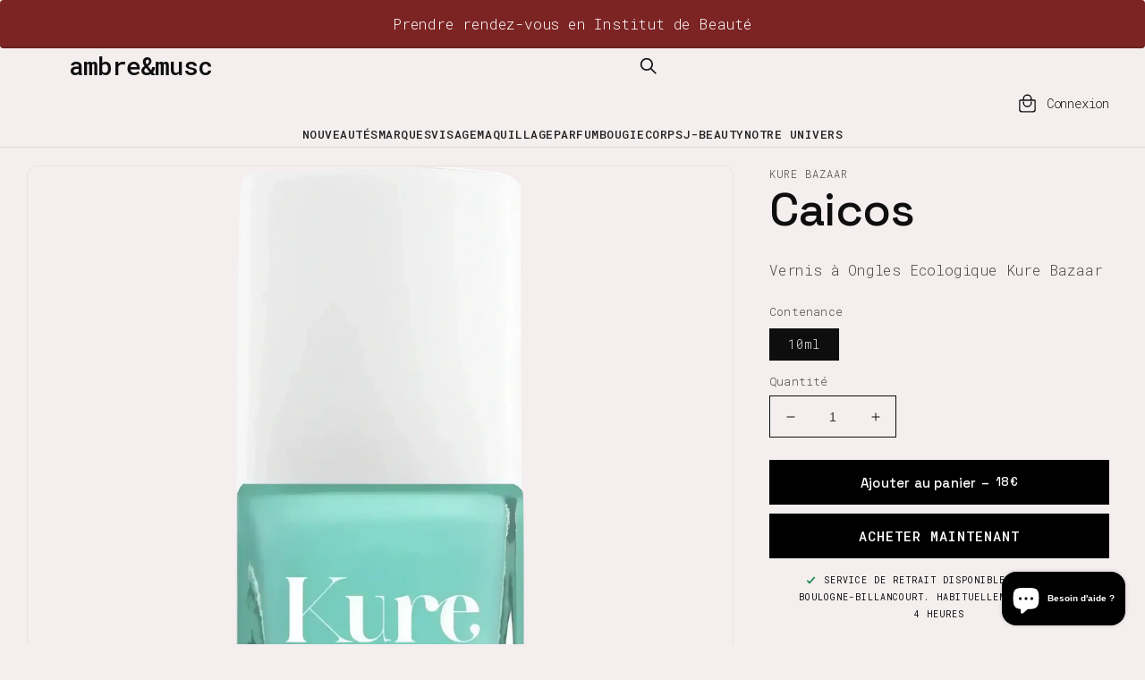

--- FILE ---
content_type: text/html; charset=utf-8
request_url: https://ambretmusc.com/fr-us/products/caicos
body_size: 44516
content:
<!doctype html>
<html dir="ltr" class="no-js" lang="fr">
  <script>
    (function(w,d,s,r,n){w.TrustpilotObject=n;w[n]=w[n]||function(){(w[n].q=w[n].q||[]).push(arguments)};
      var a=d.createElement(s);a.async=1;a.src=r;a.type='text/java'+s;
      var f=d.getElementsByTagName(s)[0]; f.parentNode.insertBefore(a,f);
    })(window,document,'script','https://invitejs.trustpilot.com/tp.min.js','tp');

    tp('register', 'PD0B2njMy70g8Ngj'); // ta clé d’intégration
  </script>
  <head><!-- SEOAnt Speed Up Script --><script>
const AllowUrlArray_SEOAnt = ['cdn.nfcube.com', 'cdnv2.mycustomizer.com'];
const ForbidUrlArray_SEOAnt = [];
window.WhiteUrlArray_SEOAnt = AllowUrlArray_SEOAnt.map(src => new RegExp(src, 'i'));
window.BlackUrlArray_SEOAnt = ForbidUrlArray_SEOAnt.map(src => new RegExp(src, 'i'));
</script>
<script>
// Limit output
class AllowJsPlugin{constructor(e){const attrArr=["default","defer","async"];this.listener=this.handleListener.bind(this,e),this.jsArr=[],this.attribute=attrArr.reduce(((e,t)=>({...e,[t]:[]})),{});const t=this;e.forEach((e=>window.addEventListener(e,t.listener,{passive:!0})))}handleListener(e){const t=this;return e.forEach((e=>window.removeEventListener(e,t.listener))),"complete"===document.readyState?this.handleDOM():document.addEventListener("readystatechange",(e=>{if("complete"===e.target.readyState)return setTimeout(t.handleDOM.bind(t),1)}))}async handleDOM(){this.pauseEvent(),this.pauseJQuery(),this.getScripts(),this.beforeScripts();for(const e of Object.keys(this.attribute))await this.changeScripts(this.attribute[e]);for(const e of["DOMContentLoaded","readystatechange"])await this.requestRedraw(),document.dispatchEvent(new Event("allowJS-"+e));document.lightJSonreadystatechange&&document.lightJSonreadystatechange();for(const e of["DOMContentLoaded","load"])await this.requestRedraw(),window.dispatchEvent(new Event("allowJS-"+e));await this.requestRedraw(),window.lightJSonload&&window.lightJSonload(),await this.requestRedraw(),this.jsArr.forEach((e=>e(window).trigger("allowJS-jquery-load"))),window.dispatchEvent(new Event("allowJS-pageshow")),await this.requestRedraw(),window.lightJSonpageshow&&window.lightJSonpageshow()}async requestRedraw(){return new Promise((e=>requestAnimationFrame(e)))}getScripts(){document.querySelectorAll("script[type=AllowJs]").forEach((e=>{e.hasAttribute("src")?e.hasAttribute("async")&&e.async?this.attribute.async.push(e):e.hasAttribute("defer")&&e.defer?this.attribute.defer.push(e):this.attribute.default.push(e):this.attribute.default.push(e)}))}beforeScripts(){const e=this,t=Object.keys(this.attribute).reduce(((t,n)=>[...t,...e.attribute[n]]),[]),n=document.createDocumentFragment();t.forEach((e=>{const t=e.getAttribute("src");if(!t)return;const s=document.createElement("link");s.href=t,s.rel="preload",s.as="script",n.appendChild(s)})),document.head.appendChild(n)}async changeScripts(e){let t;for(;t=e.shift();)await this.requestRedraw(),new Promise((e=>{const n=document.createElement("script");[...t.attributes].forEach((e=>{"type"!==e.nodeName&&n.setAttribute(e.nodeName,e.nodeValue)})),t.hasAttribute("src")?(n.addEventListener("load",e),n.addEventListener("error",e)):(n.text=t.text,e()),t.parentNode.replaceChild(n,t)}))}pauseEvent(){const e={};[{obj:document,name:"DOMContentLoaded"},{obj:window,name:"DOMContentLoaded"},{obj:window,name:"load"},{obj:window,name:"pageshow"},{obj:document,name:"readystatechange"}].map((t=>function(t,n){function s(n){return e[t].list.indexOf(n)>=0?"allowJS-"+n:n}e[t]||(e[t]={list:[n],add:t.addEventListener,remove:t.removeEventListener},t.addEventListener=(...n)=>{n[0]=s(n[0]),e[t].add.apply(t,n)},t.removeEventListener=(...n)=>{n[0]=s(n[0]),e[t].remove.apply(t,n)})}(t.obj,t.name))),[{obj:document,name:"onreadystatechange"},{obj:window,name:"onpageshow"}].map((e=>function(e,t){let n=e[t];Object.defineProperty(e,t,{get:()=>n||function(){},set:s=>{e["allowJS"+t]=n=s}})}(e.obj,e.name)))}pauseJQuery(){const e=this;let t=window.jQuery;Object.defineProperty(window,"jQuery",{get:()=>t,set(n){if(!n||!n.fn||!e.jsArr.includes(n))return void(t=n);n.fn.ready=n.fn.init.prototype.ready=e=>{e.bind(document)(n)};const s=n.fn.on;n.fn.on=n.fn.init.prototype.on=function(...e){if(window!==this[0])return s.apply(this,e),this;const t=e=>e.split(" ").map((e=>"load"===e||0===e.indexOf("load.")?"allowJS-jquery-load":e)).join(" ");return"string"==typeof e[0]||e[0]instanceof String?(e[0]=t(e[0]),s.apply(this,e),this):("object"==typeof e[0]&&Object.keys(e[0]).forEach((n=>{delete Object.assign(e[0],{[t(n)]:e[0][n]})[n]})),s.apply(this,e),this)},e.jsArr.push(n),t=n}})}}new AllowJsPlugin(["keydown","wheel","mouseenter","mousemove","mouseleave","touchstart","touchmove","touchend"]);
</script>
<script>
"use strict";function SEOAnt_toConsumableArray(t){if(Array.isArray(t)){for(var e=0,r=Array(t.length);e<t.length;e++)r[e]=t[e];return r}return Array.from(t)}function _0x960a(t,e){var r=_0x3840();return(_0x960a=function(t,e){return t-=247,r[t]})(t,e)}function _0x3840(){var t=["defineProperties","application/javascript","preventDefault","4990555yeBSbh","addEventListener","set","setAttribute","bind","getAttribute","parentElement","WhiteUrlArray_SEOAnt","listener","toString","toLowerCase","every","touchend","SEOAnt scripts can't be lazy loaded","keydown","touchstart","removeChild","length","58IusxNw","BlackUrlArray_SEOAnt","observe","name","value","documentElement","wheel","warn","whitelist","map","tagName","402345HpbWDN","getOwnPropertyDescriptor","head","type","touchmove","removeEventListener","8160iwggKQ","call","beforescriptexecute","some","string","options","push","appendChild","blacklisted","querySelectorAll","5339295FeRgGa","4OtFDAr","filter","57211uwpiMx","nodeType","createElement","src","13296210cxmbJp",'script[type="',"1744290Faeint","test","forEach","script","blacklist","attributes","get","$&","744DdtCNR"];return(_0x3840=function(){return t})()}var _extends=Object.assign||function(t){for(var e=1;e<arguments.length;e++){var r=arguments[e];for(var n in r)Object.prototype.hasOwnProperty.call(r,n)&&(t[n]=r[n])}return t},_slicedToArray=function(){function t(t,e){var r=[],n=!0,o=!1,i=void 0;try{for(var a,c=t[Symbol.iterator]();!(n=(a=c.next()).done)&&(r.push(a.value),!e||r.length!==e);n=!0);}catch(t){o=!0,i=t}finally{try{!n&&c.return&&c.return()}finally{if(o)throw i}}return r}return function(e,r){if(Array.isArray(e))return e;if(Symbol.iterator in Object(e))return t(e,r);throw new TypeError("Invalid attempt to destructure non-iterable instance")}}(),_typeof="function"==typeof Symbol&&"symbol"==typeof Symbol.iterator?function(t){return typeof t}:function(t){return t&&"function"==typeof Symbol&&t.constructor===Symbol&&t!==Symbol.prototype?"symbol":typeof t};(function(t,e){for(var r=_0x960a,n=t();[];)try{if(531094===parseInt(r(306))/1+-parseInt(r(295))/2*(parseInt(r(312))/3)+-parseInt(r(257))/4*(parseInt(r(277))/5)+-parseInt(r(265))/6+-parseInt(r(259))/7*(-parseInt(r(273))/8)+-parseInt(r(256))/9+parseInt(r(263))/10)break;n.push(n.shift())}catch(t){n.push(n.shift())}})(_0x3840),function(){var t=_0x960a,e="javascript/blocked",r={blacklist:window[t(296)],whitelist:window[t(284)]},n={blacklisted:[]},o=function(n,o){return n&&(!o||o!==e)&&(!r.blacklist||r[t(269)][t(249)](function(e){return e[t(266)](n)}))&&(!r[t(303)]||r.whitelist[t(288)](function(e){return!e[t(266)](n)}))},i=function(e){var n=t,o=e[n(282)](n(262));return r[n(269)]&&r.blacklist[n(288)](function(t){return!t.test(o)})||r[n(303)]&&r.whitelist[n(249)](function(t){return t[n(266)](o)})},a=new MutationObserver(function(r){for(var i=t,a=0;a<r[i(294)];a++)for(var c=r[a].addedNodes,u=0;u<c.length;u++)!function(t){var r=c[t];if(1===r[i(260)]&&"SCRIPT"===r[i(305)]){var a=r[i(262)],u=r[i(309)];if(o(a,u)){n.blacklisted[i(252)]([r,r.type]),r[i(309)]=e;var s=function t(n){var o=i;r[o(282)](o(309))===e&&n[o(276)](),r[o(311)](o(248),t)};r[i(278)](i(248),s),r[i(283)]&&r[i(283)][i(293)](r)}}}(u)});a[t(297)](document[t(300)],{childList:!![],subtree:!![]});var c=/[|\{}()\[\]^$+*?.]/g,u=function(){for(var o=arguments.length,u=Array(o),s=0;s<o;s++)u[s]=arguments[s];var l=t;u[l(294)]<1?(r[l(269)]=[],r[l(303)]=[]):(r.blacklist&&(r[l(269)]=r.blacklist[l(258)](function(t){return u[l(288)](function(e){var r=l;return(void 0===e?"undefined":_typeof(e))===r(250)?!t.test(e):e instanceof RegExp?t.toString()!==e.toString():void 0})})),r[l(303)]&&(r[l(303)]=[].concat(SEOAnt_toConsumableArray(r[l(303)]),SEOAnt_toConsumableArray(u.map(function(t){var e=l;if("string"==typeof t){var n=t.replace(c,e(272)),o=".*"+n+".*";if(r[e(303)][e(288)](function(t){return t[e(286)]()!==o[e(286)]()}))return new RegExp(o)}else if(t instanceof RegExp&&r[e(303)][e(288)](function(r){return r[e(286)]()!==t.toString()}))return t;return null})[l(258)](Boolean)))));for(var f=document[l(255)](l(264)+e+'"]'),p=0;p<f[l(294)];p++){var y=f[p];i(y)&&(n[l(254)][l(252)]([y,l(275)]),y[l(283)][l(293)](y))}var v=0;[].concat(SEOAnt_toConsumableArray(n[l(254)]))[l(267)](function(t,e){var r=_slicedToArray(t,2),o=r[0],a=r[1],c=l;if(i(o)){for(var u=document.createElement("script"),s=0;s<o.attributes.length;s++){var f=o[c(270)][s];f[c(298)]!==c(262)&&f.name!==c(309)&&u.setAttribute(f.name,o.attributes[s][c(299)])}u[c(280)](c(262),o[c(262)]),u.setAttribute("type",a||c(275)),document[c(308)][c(253)](u),n[c(254)].splice(e-v,1),v++}}),r[l(269)]&&r.blacklist.length<1&&a.disconnect()},s=document.createElement,l={src:Object[t(307)](HTMLScriptElement.prototype,t(262)),type:Object[t(307)](HTMLScriptElement.prototype,t(309))};document[t(261)]=function(){for(var r=t,n=arguments.length,i=Array(n),a=0;a<n;a++)i[a]=arguments[a];if(i[0][r(287)]()!==r(268))return s[r(281)](document).apply(void 0,i);var c=s.bind(document).apply(void 0,i);try{Object[r(274)](c,{src:_extends({},l[r(262)],{set:function(t){var n=r;o(t,c[n(309)])&&l.type[n(279)][n(247)](this,e),l[n(262)][n(279)].call(this,t)}}),type:_extends({},l[r(309)],{get:function(){var t=r,n=l[t(309)][t(271)][t(247)](this);return n===e||o(this[t(262)],n)?null:n},set:function(t){var n=r,i=o(c[n(262)],c[n(309)])?e:t;l.type[n(279)][n(247)](this,i)}})}),c.setAttribute=function(t,e){var n=r;t===n(309)||t===n(262)?c[t]=e:HTMLScriptElement.prototype[n(280)][n(247)](c,t,e)}}catch(t){console[r(302)](r(290),t)}return c},[t(291),"mousemove",t(289),t(310),t(292),t(301)][t(304)](function(t){return{type:t,listener:function(){return u()},options:{passive:!![]}}}).forEach(function(e){var r=t;document[r(278)](e[r(309)],e[r(285)],e[r(251)])})}();
</script>
<!-- /SEOAnt Speed Up Script -->
    <meta name="viewport" content="width=device-width, initial-scale=1, maximum-scale=1, viewport-fit=cover">
    <meta charset="utf-8">
    <meta http-equiv="X-UA-Compatible" content="IE=edge">
    <meta name="viewport" content="width=device-width,initial-scale=1">
    <link rel="canonical" href="https://ambretmusc.com/fr-us/products/caicos"><meta name="theme-color" content="#000000">
      <meta name="msapplication-TileColor" content="#000000"><link rel="preconnect" href="https://cdn.shopify.com" crossorigin>
    <link rel="preconnect" href="https://fonts.googleapis.com">
    <link rel="preconnect" href="https://fonts.gstatic.com" crossorigin>
    <meta name="facebook-domain-verification" content="phbbv9k7qsu546amaavhds5b0fgkcu">
    <meta name="facebook-domain-verification" content="5ggijj10sbbahal1s1bs810o9pcu1w"><link rel="shortcut icon" href="//ambretmusc.com/cdn/shop/files/Brand_16.png?crop=center&height=32&v=1654965807&width=32" sizes="32x32">
      <link rel="shortcut icon" href="//ambretmusc.com/cdn/shop/files/Brand_16.png?crop=center&height=48&v=1654965807&width=48" sizes="48x48">
      <link rel="shortcut icon" href="//ambretmusc.com/cdn/shop/files/Brand_16.png?crop=center&height=96&v=1654965807&width=96" sizes="96x96">
      <link rel="shortcut icon" href="//ambretmusc.com/cdn/shop/files/Brand_16.png?crop=center&height=144&v=1654965807&width=144" sizes="144x144">
      <link rel="apple-touch-icon" href="//ambretmusc.com/cdn/shop/files/Brand_16.png?crop=center&height=180&v=1654965807&width=180" sizes="180x180">
      <link rel="apple-touch-icon" href="//ambretmusc.com/cdn/shop/files/Brand_16.png?crop=center&height=192&v=1654965807&width=192" sizes="192x192"><title>
      Ambre&Musc &mdash;
      Caicos Vernis à Ongles | Kure Bazaar | Ambre &amp; Musc
</title>

    
      <meta name="description" content="Découvrez le vernis à ongles écologique Caicos de Kure Bazaar, formulé avec des ingrédients naturels pour une manucure saine et durable. Idéal pour un look sophistiqué.">
    

    

<meta property="og:site_name" content="Ambre&amp;Musc">
<meta property="og:url" content="https://ambretmusc.com/fr-us/products/caicos">
<meta property="og:title" content="Caicos Vernis à Ongles | Kure Bazaar | Ambre &amp; Musc">
<meta property="og:type" content="product">
<meta property="og:description" content="Découvrez le vernis à ongles écologique Caicos de Kure Bazaar, formulé avec des ingrédients naturels pour une manucure saine et durable. Idéal pour un look sophistiqué."><meta property="og:image" content="http://ambretmusc.com/cdn/shop/files/caicos-vernis-a-ongles-ecologique-kure-bazaar-ambretmusc.webp?v=1758708118">
  <meta property="og:image:secure_url" content="https://ambretmusc.com/cdn/shop/files/caicos-vernis-a-ongles-ecologique-kure-bazaar-ambretmusc.webp?v=1758708118">
  <meta property="og:image:width" content="2048">
  <meta property="og:image:height" content="2048"><meta property="og:price:amount" content="18,00">
  <meta property="og:price:currency" content="EUR"><meta name="twitter:site" content="@ambretmusc"><meta name="twitter:card" content="summary_large_image">
<meta name="twitter:title" content="Caicos Vernis à Ongles | Kure Bazaar | Ambre &amp; Musc">
<meta name="twitter:description" content="Découvrez le vernis à ongles écologique Caicos de Kure Bazaar, formulé avec des ingrédients naturels pour une manucure saine et durable. Idéal pour un look sophistiqué.">


    <!-- Hotjar Tracking Code for https://ambretmusc.com -->
    <script>
      (function(h,o,t,j,a,r){
          h.hj=h.hj||function(){(h.hj.q=h.hj.q||[]).push(arguments)};
          h._hjSettings={hjid:2959781,hjsv:6};
          a=o.getElementsByTagName('head')[0];
          r=o.createElement('script');r.async=1;
          r.src=t+h._hjSettings.hjid+j+h._hjSettings.hjsv;
          a.appendChild(r);
      })(window,document,'https://static.hotjar.com/c/hotjar-','.js?sv=');
    </script><style>
  @font-face {
    font-family: 'Space Grotesk';
    font-style: normal;
    font-weight: 300;
    font-display: swap;
    src: url(https://fonts.gstatic.com/s/spacegrotesk/v10/V8mDoQDjQSkFtoMM3T6r8E7mPb54C_k3HqUtEw.woff2) format('woff2');
    unicode-range: U+0102-0103, U+0110-0111, U+0128-0129, U+0168-0169, U+01A0-01A1, U+01AF-01B0, U+1EA0-1EF9, U+20AB;
  }

  @font-face {
    font-family: 'Space Grotesk';
    font-style: normal;
    font-weight: 300;
    font-display: swap;
    src: url(https://fonts.gstatic.com/s/spacegrotesk/v10/V8mDoQDjQSkFtoMM3T6r8E7mPb94C_k3HqUtEw.woff2) format('woff2');
    unicode-range: U+0100-024F, U+0259, U+1E00-1EFF, U+2020, U+20A0-20AB, U+20AD-20CF, U+2113, U+2C60-2C7F, U+A720-A7FF;
  }

  @font-face {
    font-family: 'Space Grotesk';
    font-style: normal;
    font-weight: 300;
    font-display: swap;
    src: url(https://fonts.gstatic.com/s/spacegrotesk/v10/V8mDoQDjQSkFtoMM3T6r8E7mPbF4C_k3HqU.woff2) format('woff2');
    unicode-range: U+0000-00FF, U+0131, U+0152-0153, U+02BB-02BC, U+02C6, U+02DA, U+02DC, U+2000-206F, U+2074, U+20AC, U+2122, U+2191, U+2193, U+2212, U+2215, U+FEFF, U+FFFD;
  }

  @font-face {
    font-family: 'Space Grotesk';
    font-style: normal;
    font-weight: 400;
    font-display: swap;
    src: url(https://fonts.gstatic.com/s/spacegrotesk/v10/V8mDoQDjQSkFtoMM3T6r8E7mPb54C_k3HqUtEw.woff2) format('woff2');
    unicode-range: U+0102-0103, U+0110-0111, U+0128-0129, U+0168-0169, U+01A0-01A1, U+01AF-01B0, U+1EA0-1EF9, U+20AB;
  }

  @font-face {
    font-family: 'Space Grotesk';
    font-style: normal;
    font-weight: 400;
    font-display: swap;
    src: url(https://fonts.gstatic.com/s/spacegrotesk/v10/V8mDoQDjQSkFtoMM3T6r8E7mPb94C_k3HqUtEw.woff2) format('woff2');
    unicode-range: U+0100-024F, U+0259, U+1E00-1EFF, U+2020, U+20A0-20AB, U+20AD-20CF, U+2113, U+2C60-2C7F, U+A720-A7FF;
  }

  @font-face {
    font-family: 'Space Grotesk';
    font-style: normal;
    font-weight: 400;
    font-display: swap;
    src: url(https://fonts.gstatic.com/s/spacegrotesk/v10/V8mDoQDjQSkFtoMM3T6r8E7mPbF4C_k3HqU.woff2) format('woff2');
    unicode-range: U+0000-00FF, U+0131, U+0152-0153, U+02BB-02BC, U+02C6, U+02DA, U+02DC, U+2000-206F, U+2074, U+20AC, U+2122, U+2191, U+2193, U+2212, U+2215, U+FEFF, U+FFFD;
  }

  @font-face {
    font-family: 'Space Grotesk';
    font-style: normal;
    font-weight: 500;
    font-display: swap;
    src: url(https://fonts.gstatic.com/s/spacegrotesk/v10/V8mDoQDjQSkFtoMM3T6r8E7mPb54C_k3HqUtEw.woff2) format('woff2');
    unicode-range: U+0102-0103, U+0110-0111, U+0128-0129, U+0168-0169, U+01A0-01A1, U+01AF-01B0, U+1EA0-1EF9, U+20AB;
  }

  @font-face {
    font-family: 'Space Grotesk';
    font-style: normal;
    font-weight: 500;
    font-display: swap;
    src: url(https://fonts.gstatic.com/s/spacegrotesk/v10/V8mDoQDjQSkFtoMM3T6r8E7mPb94C_k3HqUtEw.woff2) format('woff2');
    unicode-range: U+0100-024F, U+0259, U+1E00-1EFF, U+2020, U+20A0-20AB, U+20AD-20CF, U+2113, U+2C60-2C7F, U+A720-A7FF;
  }

  @font-face {
    font-family: 'Space Grotesk';
    font-style: normal;
    font-weight: 500;
    font-display: swap;
    src: url(https://fonts.gstatic.com/s/spacegrotesk/v10/V8mDoQDjQSkFtoMM3T6r8E7mPbF4C_k3HqU.woff2) format('woff2');
    unicode-range: U+0000-00FF, U+0131, U+0152-0153, U+02BB-02BC, U+02C6, U+02DA, U+02DC, U+2000-206F, U+2074, U+20AC, U+2122, U+2191, U+2193, U+2212, U+2215, U+FEFF, U+FFFD;
  }

  @font-face {
    font-family: 'Space Grotesk';
    font-style: normal;
    font-weight: 600;
    font-display: swap;
    src: url(https://fonts.gstatic.com/s/spacegrotesk/v10/V8mDoQDjQSkFtoMM3T6r8E7mPb54C_k3HqUtEw.woff2) format('woff2');
    unicode-range: U+0102-0103, U+0110-0111, U+0128-0129, U+0168-0169, U+01A0-01A1, U+01AF-01B0, U+1EA0-1EF9, U+20AB;
  }

  @font-face {
    font-family: 'Space Grotesk';
    font-style: normal;
    font-weight: 600;
    font-display: swap;
    src: url(https://fonts.gstatic.com/s/spacegrotesk/v10/V8mDoQDjQSkFtoMM3T6r8E7mPb94C_k3HqUtEw.woff2) format('woff2');
    unicode-range: U+0100-024F, U+0259, U+1E00-1EFF, U+2020, U+20A0-20AB, U+20AD-20CF, U+2113, U+2C60-2C7F, U+A720-A7FF;
  }

  @font-face {
    font-family: 'Space Grotesk';
    font-style: normal;
    font-weight: 600;
    font-display: swap;
    src: url(https://fonts.gstatic.com/s/spacegrotesk/v10/V8mDoQDjQSkFtoMM3T6r8E7mPbF4C_k3HqU.woff2) format('woff2');
    unicode-range: U+0000-00FF, U+0131, U+0152-0153, U+02BB-02BC, U+02C6, U+02DA, U+02DC, U+2000-206F, U+2074, U+20AC, U+2122, U+2191, U+2193, U+2212, U+2215, U+FEFF, U+FFFD;
  }

  @font-face {
    font-family: 'Space Grotesk';
    font-style: normal;
    font-weight: 700;
    font-display: swap;
    src: url(https://fonts.gstatic.com/s/spacegrotesk/v10/V8mDoQDjQSkFtoMM3T6r8E7mPb54C_k3HqUtEw.woff2) format('woff2');
    unicode-range: U+0102-0103, U+0110-0111, U+0128-0129, U+0168-0169, U+01A0-01A1, U+01AF-01B0, U+1EA0-1EF9, U+20AB;
  }

  @font-face {
    font-family: 'Space Grotesk';
    font-style: normal;
    font-weight: 700;
    font-display: swap;
    src: url(https://fonts.gstatic.com/s/spacegrotesk/v10/V8mDoQDjQSkFtoMM3T6r8E7mPb94C_k3HqUtEw.woff2) format('woff2');
    unicode-range: U+0100-024F, U+0259, U+1E00-1EFF, U+2020, U+20A0-20AB, U+20AD-20CF, U+2113, U+2C60-2C7F, U+A720-A7FF;
  }

  @font-face {
    font-family: 'Space Grotesk';
    font-style: normal;
    font-weight: 700;
    font-display: swap;
    src: url(https://fonts.gstatic.com/s/spacegrotesk/v10/V8mDoQDjQSkFtoMM3T6r8E7mPbF4C_k3HqU.woff2) format('woff2');
    unicode-range: U+0000-00FF, U+0131, U+0152-0153, U+02BB-02BC, U+02C6, U+02DA, U+02DC, U+2000-206F, U+2074, U+20AC, U+2122, U+2191, U+2193, U+2212, U+2215, U+FEFF, U+FFFD;
  }

  font-face {
    font-family: 'Space Grotesk';
    font-style: normal;
    font-weight: 300;
    font-display: swap;
    src: url(https://fonts.gstatic.com/s/spacegrotesk/v10/V8mDoQDjQSkFtoMM3T6r8E7mPb54C_k3HqUtEw.woff2) format('woff2');
    unicode-range: U+0102-0103, U+0110-0111, U+0128-0129, U+0168-0169, U+01A0-01A1, U+01AF-01B0, U+1EA0-1EF9, U+20AB;
  }
  @font-face {
    font-family: 'Space Grotesk';
    font-style: normal;
    font-weight: 300;
    font-display: swap;
    src: url(https://fonts.gstatic.com/s/spacegrotesk/v10/V8mDoQDjQSkFtoMM3T6r8E7mPb94C_k3HqUtEw.woff2) format('woff2');
    unicode-range: U+0100-024F, U+0259, U+1E00-1EFF, U+2020, U+20A0-20AB, U+20AD-20CF, U+2113, U+2C60-2C7F, U+A720-A7FF;
  }

  @font-face {
    font-family: 'Space Grotesk';
    font-style: normal;
    font-weight: 300;
    font-display: swap;
    src: url(https://fonts.gstatic.com/s/spacegrotesk/v10/V8mDoQDjQSkFtoMM3T6r8E7mPbF4C_k3HqU.woff2) format('woff2');
    unicode-range: U+0000-00FF, U+0131, U+0152-0153, U+02BB-02BC, U+02C6, U+02DA, U+02DC, U+2000-206F, U+2074, U+20AC, U+2122, U+2191, U+2193, U+2212, U+2215, U+FEFF, U+FFFD;
  }
  @font-face {
    font-family: 'Space Grotesk';
    font-style: normal;
    font-weight: 400;
    font-display: swap;
    src: url(https://fonts.gstatic.com/s/spacegrotesk/v10/V8mDoQDjQSkFtoMM3T6r8E7mPb54C_k3HqUtEw.woff2) format('woff2');
    unicode-range: U+0102-0103, U+0110-0111, U+0128-0129, U+0168-0169, U+01A0-01A1, U+01AF-01B0, U+1EA0-1EF9, U+20AB;
  }
  @font-face {
    font-family: 'Space Grotesk';
    font-style: normal;
    font-weight: 400;
    font-display: swap;
    src: url(https://fonts.gstatic.com/s/spacegrotesk/v10/V8mDoQDjQSkFtoMM3T6r8E7mPb94C_k3HqUtEw.woff2) format('woff2');
    unicode-range: U+0100-024F, U+0259, U+1E00-1EFF, U+2020, U+20A0-20AB, U+20AD-20CF, U+2113, U+2C60-2C7F, U+A720-A7FF;
  }

  @font-face {
    font-family: 'Space Grotesk';
    font-style: normal;
    font-weight: 400;
    font-display: swap;
    src: url(https://fonts.gstatic.com/s/spacegrotesk/v10/V8mDoQDjQSkFtoMM3T6r8E7mPbF4C_k3HqU.woff2) format('woff2');
    unicode-range: U+0000-00FF, U+0131, U+0152-0153, U+02BB-02BC, U+02C6, U+02DA, U+02DC, U+2000-206F, U+2074, U+20AC, U+2122, U+2191, U+2193, U+2212, U+2215, U+FEFF, U+FFFD;
  }
  @font-face {
    font-family: 'Space Grotesk';
    font-style: normal;
    font-weight: 500;
    font-display: swap;
    src: url(https://fonts.gstatic.com/s/spacegrotesk/v10/V8mDoQDjQSkFtoMM3T6r8E7mPb54C_k3HqUtEw.woff2) format('woff2');
    unicode-range: U+0102-0103, U+0110-0111, U+0128-0129, U+0168-0169, U+01A0-01A1, U+01AF-01B0, U+1EA0-1EF9, U+20AB;
  }
  @font-face {
    font-family: 'Space Grotesk';
    font-style: normal;
    font-weight: 500;
    font-display: swap;
    src: url(https://fonts.gstatic.com/s/spacegrotesk/v10/V8mDoQDjQSkFtoMM3T6r8E7mPb94C_k3HqUtEw.woff2) format('woff2');
    unicode-range: U+0100-024F, U+0259, U+1E00-1EFF, U+2020, U+20A0-20AB, U+20AD-20CF, U+2113, U+2C60-2C7F, U+A720-A7FF;
  }

  @font-face {
    font-family: 'Space Grotesk';
    font-style: normal;
    font-weight: 500;
    font-display: swap;
    src: url(https://fonts.gstatic.com/s/spacegrotesk/v10/V8mDoQDjQSkFtoMM3T6r8E7mPbF4C_k3HqU.woff2) format('woff2');
    unicode-range: U+0000-00FF, U+0131, U+0152-0153, U+02BB-02BC, U+02C6, U+02DA, U+02DC, U+2000-206F, U+2074, U+20AC, U+2122, U+2191, U+2193, U+2212, U+2215, U+FEFF, U+FFFD;
  }
  @font-face {
    font-family: 'Space Grotesk';
    font-style: normal;
    font-weight: 600;
    font-display: swap;
    src: url(https://fonts.gstatic.com/s/spacegrotesk/v10/V8mDoQDjQSkFtoMM3T6r8E7mPb54C_k3HqUtEw.woff2) format('woff2');
    unicode-range: U+0102-0103, U+0110-0111, U+0128-0129, U+0168-0169, U+01A0-01A1, U+01AF-01B0, U+1EA0-1EF9, U+20AB;
  }
  @font-face {
    font-family: 'Space Grotesk';
    font-style: normal;
    font-weight: 600;
    font-display: swap;
    src: url(https://fonts.gstatic.com/s/spacegrotesk/v10/V8mDoQDjQSkFtoMM3T6r8E7mPb94C_k3HqUtEw.woff2) format('woff2');
    unicode-range: U+0100-024F, U+0259, U+1E00-1EFF, U+2020, U+20A0-20AB, U+20AD-20CF, U+2113, U+2C60-2C7F, U+A720-A7FF;
  }

  @font-face {
    font-family: 'Space Grotesk';
    font-style: normal;
    font-weight: 600;
    font-display: swap;
    src: url(https://fonts.gstatic.com/s/spacegrotesk/v10/V8mDoQDjQSkFtoMM3T6r8E7mPbF4C_k3HqU.woff2) format('woff2');
    unicode-range: U+0000-00FF, U+0131, U+0152-0153, U+02BB-02BC, U+02C6, U+02DA, U+02DC, U+2000-206F, U+2074, U+20AC, U+2122, U+2191, U+2193, U+2212, U+2215, U+FEFF, U+FFFD;
  }
  @font-face {
    font-family: 'Space Grotesk';
    font-style: normal;
    font-weight: 700;
    font-display: swap;
    src: url(https://fonts.gstatic.com/s/spacegrotesk/v10/V8mDoQDjQSkFtoMM3T6r8E7mPb54C_k3HqUtEw.woff2) format('woff2');
    unicode-range: U+0102-0103, U+0110-0111, U+0128-0129, U+0168-0169, U+01A0-01A1, U+01AF-01B0, U+1EA0-1EF9, U+20AB;
  }
  @font-face {
    font-family: 'Space Grotesk';
    font-style: normal;
    font-weight: 700;
    font-display: swap;
    src: url(https://fonts.gstatic.com/s/spacegrotesk/v10/V8mDoQDjQSkFtoMM3T6r8E7mPb94C_k3HqUtEw.woff2) format('woff2');
    unicode-range: U+0100-024F, U+0259, U+1E00-1EFF, U+2020, U+20A0-20AB, U+20AD-20CF, U+2113, U+2C60-2C7F, U+A720-A7FF;
  }

  @font-face {
    font-family: 'Space Grotesk';
    font-style: normal;
    font-weight: 700;
    font-display: swap;
    src: url(https://fonts.gstatic.com/s/spacegrotesk/v10/V8mDoQDjQSkFtoMM3T6r8E7mPbF4C_k3HqU.woff2) format('woff2');
    unicode-range: U+0000-00FF, U+0131, U+0152-0153, U+02BB-02BC, U+02C6, U+02DA, U+02DC, U+2000-206F, U+2074, U+20AC, U+2122, U+2191, U+2193, U+2212, U+2215, U+FEFF, U+FFFD;
  }
  @font-face {
    font-family: 'Roboto Mono';
    font-style: normal;
    font-weight: 300;
    font-display: swap;
    src: url(https://fonts.gstatic.com/s/robotomono/v21/L0x5DF4xlVMF-BfR8bXMIjhGq3-cXbKDO1w.woff2) format('woff2');
    unicode-range: U+0460-052F, U+1C80-1C88, U+20B4, U+2DE0-2DFF, U+A640-A69F, U+FE2E-FE2F;
  }
  @font-face {
    font-family: 'Roboto Mono';
    font-style: normal;
    font-weight: 300;
    font-display: swap;
    src: url(https://fonts.gstatic.com/s/robotomono/v21/L0x5DF4xlVMF-BfR8bXMIjhPq3-cXbKDO1w.woff2) format('woff2');
    unicode-range: U+0400-045F, U+0490-0491, U+04B0-04B1, U+2116;
  }

  @font-face {
    font-family: 'Roboto Mono';
    font-style: normal;
    font-weight: 300;
    font-display: swap;
    src: url(https://fonts.gstatic.com/s/robotomono/v21/L0x5DF4xlVMF-BfR8bXMIjhIq3-cXbKDO1w.woff2) format('woff2');
    unicode-range: U+0370-03FF;
  }
  @font-face {
    font-family: 'Roboto Mono';
    font-style: normal;
    font-weight: 300;
    font-display: swap;
    src: url(https://fonts.gstatic.com/s/robotomono/v21/L0x5DF4xlVMF-BfR8bXMIjhEq3-cXbKDO1w.woff2) format('woff2');
    unicode-range: U+0102-0103, U+0110-0111, U+0128-0129, U+0168-0169, U+01A0-01A1, U+01AF-01B0, U+1EA0-1EF9, U+20AB;
  }
  @font-face {
    font-family: 'Roboto Mono';
    font-style: normal;
    font-weight: 300;
    font-display: swap;
    src: url(https://fonts.gstatic.com/s/robotomono/v21/L0x5DF4xlVMF-BfR8bXMIjhFq3-cXbKDO1w.woff2) format('woff2');
    unicode-range: U+0100-024F, U+0259, U+1E00-1EFF, U+2020, U+20A0-20AB, U+20AD-20CF, U+2113, U+2C60-2C7F, U+A720-A7FF;
  }

  @font-face {
    font-family: 'Roboto Mono';
    font-style: normal;
    font-weight: 300;
    font-display: swap;
    src: url(https://fonts.gstatic.com/s/robotomono/v21/L0x5DF4xlVMF-BfR8bXMIjhLq3-cXbKD.woff2) format('woff2');
    unicode-range: U+0000-00FF, U+0131, U+0152-0153, U+02BB-02BC, U+02C6, U+02DA, U+02DC, U+2000-206F, U+2074, U+20AC, U+2122, U+2191, U+2193, U+2212, U+2215, U+FEFF, U+FFFD;
  }
  @font-face {
    font-family: 'Roboto Mono';
    font-style: normal;
    font-weight: 400;
    font-display: swap;
    src: url(https://fonts.gstatic.com/s/robotomono/v21/L0x5DF4xlVMF-BfR8bXMIjhGq3-cXbKDO1w.woff2) format('woff2');
    unicode-range: U+0460-052F, U+1C80-1C88, U+20B4, U+2DE0-2DFF, U+A640-A69F, U+FE2E-FE2F;
  }
  @font-face {
    font-family: 'Roboto Mono';
    font-style: normal;
    font-weight: 400;
    font-display: swap;
    src: url(https://fonts.gstatic.com/s/robotomono/v21/L0x5DF4xlVMF-BfR8bXMIjhPq3-cXbKDO1w.woff2) format('woff2');
    unicode-range: U+0400-045F, U+0490-0491, U+04B0-04B1, U+2116;
  }

  @font-face {
    font-family: 'Roboto Mono';
    font-style: normal;
    font-weight: 400;
    font-display: swap;
    src: url(https://fonts.gstatic.com/s/robotomono/v21/L0x5DF4xlVMF-BfR8bXMIjhIq3-cXbKDO1w.woff2) format('woff2');
    unicode-range: U+0370-03FF;
  }
  @font-face {
    font-family: 'Roboto Mono';
    font-style: normal;
    font-weight: 400;
    font-display: swap;
    src: url(https://fonts.gstatic.com/s/robotomono/v21/L0x5DF4xlVMF-BfR8bXMIjhEq3-cXbKDO1w.woff2) format('woff2');
    unicode-range: U+0102-0103, U+0110-0111, U+0128-0129, U+0168-0169, U+01A0-01A1, U+01AF-01B0, U+1EA0-1EF9, U+20AB;
  }
  @font-face {
    font-family: 'Roboto Mono';
    font-style: normal;
    font-weight: 400;
    font-display: swap;
    src: url(https://fonts.gstatic.com/s/robotomono/v21/L0x5DF4xlVMF-BfR8bXMIjhFq3-cXbKDO1w.woff2) format('woff2');
    unicode-range: U+0100-024F, U+0259, U+1E00-1EFF, U+2020, U+20A0-20AB, U+20AD-20CF, U+2113, U+2C60-2C7F, U+A720-A7FF;
  }

  @font-face {
    font-family: 'Roboto Mono';
    font-style: normal;
    font-weight: 400;
    font-display: swap;
    src: url(https://fonts.gstatic.com/s/robotomono/v21/L0x5DF4xlVMF-BfR8bXMIjhLq3-cXbKD.woff2) format('woff2');
    unicode-range: U+0000-00FF, U+0131, U+0152-0153, U+02BB-02BC, U+02C6, U+02DA, U+02DC, U+2000-206F, U+2074, U+20AC, U+2122, U+2191, U+2193, U+2212, U+2215, U+FEFF, U+FFFD;
  }
  @font-face {
    font-family: 'Roboto Mono';
    font-style: normal;
    font-weight: 500;
    font-display: swap;
    src: url(https://fonts.gstatic.com/s/robotomono/v21/L0x5DF4xlVMF-BfR8bXMIjhGq3-cXbKDO1w.woff2) format('woff2');
    unicode-range: U+0460-052F, U+1C80-1C88, U+20B4, U+2DE0-2DFF, U+A640-A69F, U+FE2E-FE2F;
  }
  @font-face {
    font-family: 'Roboto Mono';
    font-style: normal;
    font-weight: 500;
    font-display: swap;
    src: url(https://fonts.gstatic.com/s/robotomono/v21/L0x5DF4xlVMF-BfR8bXMIjhPq3-cXbKDO1w.woff2) format('woff2');
    unicode-range: U+0400-045F, U+0490-0491, U+04B0-04B1, U+2116;
  }

  @font-face {
    font-family: 'Roboto Mono';
    font-style: normal;
    font-weight: 500;
    font-display: swap;
    src: url(https://fonts.gstatic.com/s/robotomono/v21/L0x5DF4xlVMF-BfR8bXMIjhIq3-cXbKDO1w.woff2) format('woff2');
    unicode-range: U+0370-03FF;
  }
  @font-face {
    font-family: 'Roboto Mono';
    font-style: normal;
    font-weight: 500;
    font-display: swap;
    src: url(https://fonts.gstatic.com/s/robotomono/v21/L0x5DF4xlVMF-BfR8bXMIjhEq3-cXbKDO1w.woff2) format('woff2');
    unicode-range: U+0102-0103, U+0110-0111, U+0128-0129, U+0168-0169, U+01A0-01A1, U+01AF-01B0, U+1EA0-1EF9, U+20AB;
  }
  @font-face {
    font-family: 'Roboto Mono';
    font-style: normal;
    font-weight: 500;
    font-display: swap;
    src: url(https://fonts.gstatic.com/s/robotomono/v21/L0x5DF4xlVMF-BfR8bXMIjhFq3-cXbKDO1w.woff2) format('woff2');
    unicode-range: U+0100-024F, U+0259, U+1E00-1EFF, U+2020, U+20A0-20AB, U+20AD-20CF, U+2113, U+2C60-2C7F, U+A720-A7FF;
  }

  @font-face {
    font-family: 'Roboto Mono';
    font-style: normal;
    font-weight: 500;
    font-display: swap;
    src: url(https://fonts.gstatic.com/s/robotomono/v21/L0x5DF4xlVMF-BfR8bXMIjhLq3-cXbKD.woff2) format('woff2');
    unicode-range: U+0000-00FF, U+0131, U+0152-0153, U+02BB-02BC, U+02C6, U+02DA, U+02DC, U+2000-206F, U+2074, U+20AC, U+2122, U+2191, U+2193, U+2212, U+2215, U+FEFF, U+FFFD;
  }
  @font-face {
    font-family: 'Roboto Mono';
    font-style: normal;
    font-weight: 600;
    font-display: swap;
    src: url(https://fonts.gstatic.com/s/robotomono/v21/L0x5DF4xlVMF-BfR8bXMIjhGq3-cXbKDO1w.woff2) format('woff2');
    unicode-range: U+0460-052F, U+1C80-1C88, U+20B4, U+2DE0-2DFF, U+A640-A69F, U+FE2E-FE2F;
  }
  @font-face {
    font-family: 'Roboto Mono';
    font-style: normal;
    font-weight: 600;
    font-display: swap;
    src: url(https://fonts.gstatic.com/s/robotomono/v21/L0x5DF4xlVMF-BfR8bXMIjhPq3-cXbKDO1w.woff2) format('woff2');
    unicode-range: U+0400-045F, U+0490-0491, U+04B0-04B1, U+2116;
  }

  @font-face {
    font-family: 'Roboto Mono';
    font-style: normal;
    font-weight: 600;
    font-display: swap;
    src: url(https://fonts.gstatic.com/s/robotomono/v21/L0x5DF4xlVMF-BfR8bXMIjhIq3-cXbKDO1w.woff2) format('woff2');
    unicode-range: U+0370-03FF;
  }
  @font-face {
    font-family: 'Roboto Mono';
    font-style: normal;
    font-weight: 600;
    font-display: swap;
    src: url(https://fonts.gstatic.com/s/robotomono/v21/L0x5DF4xlVMF-BfR8bXMIjhEq3-cXbKDO1w.woff2) format('woff2');
    unicode-range: U+0102-0103, U+0110-0111, U+0128-0129, U+0168-0169, U+01A0-01A1, U+01AF-01B0, U+1EA0-1EF9, U+20AB;
  }
  @font-face {
    font-family: 'Roboto Mono';
    font-style: normal;
    font-weight: 600;
    font-display: swap;
    src: url(https://fonts.gstatic.com/s/robotomono/v21/L0x5DF4xlVMF-BfR8bXMIjhFq3-cXbKDO1w.woff2) format('woff2');
    unicode-range: U+0100-024F, U+0259, U+1E00-1EFF, U+2020, U+20A0-20AB, U+20AD-20CF, U+2113, U+2C60-2C7F, U+A720-A7FF;
  }

  @font-face {
    font-family: 'Roboto Mono';
    font-style: normal;
    font-weight: 600;
    font-display: swap;
    src: url(https://fonts.gstatic.com/s/robotomono/v21/L0x5DF4xlVMF-BfR8bXMIjhLq3-cXbKD.woff2) format('woff2');
    unicode-range: U+0000-00FF, U+0131, U+0152-0153, U+02BB-02BC, U+02C6, U+02DA, U+02DC, U+2000-206F, U+2074, U+20AC, U+2122, U+2191, U+2193, U+2212, U+2215, U+FEFF, U+FFFD;
  }
</style>
<script>window.performance && window.performance.mark && window.performance.mark('shopify.content_for_header.start');</script><meta name="google-site-verification" content="gQFswt_PEGAyoCEv5sVWBeDcWEHhnKjWQYPlCIqPoAE">
<meta name="google-site-verification" content="xw78vWi2rCDnJjdYo6U0RpT943GmGxh2H1X5mUJ8ddc">
<meta name="facebook-domain-verification" content="56dvdefnbt15zutgyofljtbyu7yksv">
<meta id="shopify-digital-wallet" name="shopify-digital-wallet" content="/58763378745/digital_wallets/dialog">
<meta name="shopify-checkout-api-token" content="0ba5fab9d9dd581352d1ef2975a6883a">
<meta id="in-context-paypal-metadata" data-shop-id="58763378745" data-venmo-supported="false" data-environment="production" data-locale="fr_FR" data-paypal-v4="true" data-currency="EUR">
<link rel="alternate" hreflang="x-default" href="https://ambretmusc.com/products/caicos">
<link rel="alternate" hreflang="fr" href="https://ambretmusc.com/products/caicos">
<link rel="alternate" hreflang="en" href="https://ambretmusc.com/en/products/caicos">
<link rel="alternate" hreflang="en-AE" href="https://ambretmusc.com/en-int/products/caicos">
<link rel="alternate" hreflang="fr-AE" href="https://ambretmusc.com/fr-int/products/caicos">
<link rel="alternate" hreflang="es-AE" href="https://ambretmusc.com/es-int/products/caicos">
<link rel="alternate" hreflang="en-AU" href="https://ambretmusc.com/en-int/products/caicos">
<link rel="alternate" hreflang="fr-AU" href="https://ambretmusc.com/fr-int/products/caicos">
<link rel="alternate" hreflang="es-AU" href="https://ambretmusc.com/es-int/products/caicos">
<link rel="alternate" hreflang="en-HK" href="https://ambretmusc.com/en-int/products/caicos">
<link rel="alternate" hreflang="fr-HK" href="https://ambretmusc.com/fr-int/products/caicos">
<link rel="alternate" hreflang="es-HK" href="https://ambretmusc.com/es-int/products/caicos">
<link rel="alternate" hreflang="en-IL" href="https://ambretmusc.com/en-int/products/caicos">
<link rel="alternate" hreflang="fr-IL" href="https://ambretmusc.com/fr-int/products/caicos">
<link rel="alternate" hreflang="es-IL" href="https://ambretmusc.com/es-int/products/caicos">
<link rel="alternate" hreflang="en-JP" href="https://ambretmusc.com/en-int/products/caicos">
<link rel="alternate" hreflang="fr-JP" href="https://ambretmusc.com/fr-int/products/caicos">
<link rel="alternate" hreflang="es-JP" href="https://ambretmusc.com/es-int/products/caicos">
<link rel="alternate" hreflang="en-KR" href="https://ambretmusc.com/en-int/products/caicos">
<link rel="alternate" hreflang="fr-KR" href="https://ambretmusc.com/fr-int/products/caicos">
<link rel="alternate" hreflang="es-KR" href="https://ambretmusc.com/es-int/products/caicos">
<link rel="alternate" hreflang="en-MY" href="https://ambretmusc.com/en-int/products/caicos">
<link rel="alternate" hreflang="fr-MY" href="https://ambretmusc.com/fr-int/products/caicos">
<link rel="alternate" hreflang="es-MY" href="https://ambretmusc.com/es-int/products/caicos">
<link rel="alternate" hreflang="en-NZ" href="https://ambretmusc.com/en-int/products/caicos">
<link rel="alternate" hreflang="fr-NZ" href="https://ambretmusc.com/fr-int/products/caicos">
<link rel="alternate" hreflang="es-NZ" href="https://ambretmusc.com/es-int/products/caicos">
<link rel="alternate" hreflang="en-SG" href="https://ambretmusc.com/en-int/products/caicos">
<link rel="alternate" hreflang="fr-SG" href="https://ambretmusc.com/fr-int/products/caicos">
<link rel="alternate" hreflang="es-SG" href="https://ambretmusc.com/es-int/products/caicos">
<link rel="alternate" hreflang="en-DZ" href="https://ambretmusc.com/en-int/products/caicos">
<link rel="alternate" hreflang="fr-DZ" href="https://ambretmusc.com/fr-int/products/caicos">
<link rel="alternate" hreflang="es-DZ" href="https://ambretmusc.com/es-int/products/caicos">
<link rel="alternate" hreflang="en-AO" href="https://ambretmusc.com/en-int/products/caicos">
<link rel="alternate" hreflang="fr-AO" href="https://ambretmusc.com/fr-int/products/caicos">
<link rel="alternate" hreflang="es-AO" href="https://ambretmusc.com/es-int/products/caicos">
<link rel="alternate" hreflang="en-AC" href="https://ambretmusc.com/en-int/products/caicos">
<link rel="alternate" hreflang="fr-AC" href="https://ambretmusc.com/fr-int/products/caicos">
<link rel="alternate" hreflang="es-AC" href="https://ambretmusc.com/es-int/products/caicos">
<link rel="alternate" hreflang="en-BJ" href="https://ambretmusc.com/en-int/products/caicos">
<link rel="alternate" hreflang="fr-BJ" href="https://ambretmusc.com/fr-int/products/caicos">
<link rel="alternate" hreflang="es-BJ" href="https://ambretmusc.com/es-int/products/caicos">
<link rel="alternate" hreflang="en-BW" href="https://ambretmusc.com/en-int/products/caicos">
<link rel="alternate" hreflang="fr-BW" href="https://ambretmusc.com/fr-int/products/caicos">
<link rel="alternate" hreflang="es-BW" href="https://ambretmusc.com/es-int/products/caicos">
<link rel="alternate" hreflang="en-BF" href="https://ambretmusc.com/en-int/products/caicos">
<link rel="alternate" hreflang="fr-BF" href="https://ambretmusc.com/fr-int/products/caicos">
<link rel="alternate" hreflang="es-BF" href="https://ambretmusc.com/es-int/products/caicos">
<link rel="alternate" hreflang="en-BI" href="https://ambretmusc.com/en-int/products/caicos">
<link rel="alternate" hreflang="fr-BI" href="https://ambretmusc.com/fr-int/products/caicos">
<link rel="alternate" hreflang="es-BI" href="https://ambretmusc.com/es-int/products/caicos">
<link rel="alternate" hreflang="en-CM" href="https://ambretmusc.com/en-int/products/caicos">
<link rel="alternate" hreflang="fr-CM" href="https://ambretmusc.com/fr-int/products/caicos">
<link rel="alternate" hreflang="es-CM" href="https://ambretmusc.com/es-int/products/caicos">
<link rel="alternate" hreflang="en-CV" href="https://ambretmusc.com/en-int/products/caicos">
<link rel="alternate" hreflang="fr-CV" href="https://ambretmusc.com/fr-int/products/caicos">
<link rel="alternate" hreflang="es-CV" href="https://ambretmusc.com/es-int/products/caicos">
<link rel="alternate" hreflang="en-CF" href="https://ambretmusc.com/en-int/products/caicos">
<link rel="alternate" hreflang="fr-CF" href="https://ambretmusc.com/fr-int/products/caicos">
<link rel="alternate" hreflang="es-CF" href="https://ambretmusc.com/es-int/products/caicos">
<link rel="alternate" hreflang="en-TD" href="https://ambretmusc.com/en-int/products/caicos">
<link rel="alternate" hreflang="fr-TD" href="https://ambretmusc.com/fr-int/products/caicos">
<link rel="alternate" hreflang="es-TD" href="https://ambretmusc.com/es-int/products/caicos">
<link rel="alternate" hreflang="en-KM" href="https://ambretmusc.com/en-int/products/caicos">
<link rel="alternate" hreflang="fr-KM" href="https://ambretmusc.com/fr-int/products/caicos">
<link rel="alternate" hreflang="es-KM" href="https://ambretmusc.com/es-int/products/caicos">
<link rel="alternate" hreflang="en-CG" href="https://ambretmusc.com/en-int/products/caicos">
<link rel="alternate" hreflang="fr-CG" href="https://ambretmusc.com/fr-int/products/caicos">
<link rel="alternate" hreflang="es-CG" href="https://ambretmusc.com/es-int/products/caicos">
<link rel="alternate" hreflang="en-CD" href="https://ambretmusc.com/en-int/products/caicos">
<link rel="alternate" hreflang="fr-CD" href="https://ambretmusc.com/fr-int/products/caicos">
<link rel="alternate" hreflang="es-CD" href="https://ambretmusc.com/es-int/products/caicos">
<link rel="alternate" hreflang="en-CI" href="https://ambretmusc.com/en-int/products/caicos">
<link rel="alternate" hreflang="fr-CI" href="https://ambretmusc.com/fr-int/products/caicos">
<link rel="alternate" hreflang="es-CI" href="https://ambretmusc.com/es-int/products/caicos">
<link rel="alternate" hreflang="en-DJ" href="https://ambretmusc.com/en-int/products/caicos">
<link rel="alternate" hreflang="fr-DJ" href="https://ambretmusc.com/fr-int/products/caicos">
<link rel="alternate" hreflang="es-DJ" href="https://ambretmusc.com/es-int/products/caicos">
<link rel="alternate" hreflang="en-EG" href="https://ambretmusc.com/en-int/products/caicos">
<link rel="alternate" hreflang="fr-EG" href="https://ambretmusc.com/fr-int/products/caicos">
<link rel="alternate" hreflang="es-EG" href="https://ambretmusc.com/es-int/products/caicos">
<link rel="alternate" hreflang="en-GQ" href="https://ambretmusc.com/en-int/products/caicos">
<link rel="alternate" hreflang="fr-GQ" href="https://ambretmusc.com/fr-int/products/caicos">
<link rel="alternate" hreflang="es-GQ" href="https://ambretmusc.com/es-int/products/caicos">
<link rel="alternate" hreflang="en-ER" href="https://ambretmusc.com/en-int/products/caicos">
<link rel="alternate" hreflang="fr-ER" href="https://ambretmusc.com/fr-int/products/caicos">
<link rel="alternate" hreflang="es-ER" href="https://ambretmusc.com/es-int/products/caicos">
<link rel="alternate" hreflang="en-SZ" href="https://ambretmusc.com/en-int/products/caicos">
<link rel="alternate" hreflang="fr-SZ" href="https://ambretmusc.com/fr-int/products/caicos">
<link rel="alternate" hreflang="es-SZ" href="https://ambretmusc.com/es-int/products/caicos">
<link rel="alternate" hreflang="en-ET" href="https://ambretmusc.com/en-int/products/caicos">
<link rel="alternate" hreflang="fr-ET" href="https://ambretmusc.com/fr-int/products/caicos">
<link rel="alternate" hreflang="es-ET" href="https://ambretmusc.com/es-int/products/caicos">
<link rel="alternate" hreflang="en-GA" href="https://ambretmusc.com/en-int/products/caicos">
<link rel="alternate" hreflang="fr-GA" href="https://ambretmusc.com/fr-int/products/caicos">
<link rel="alternate" hreflang="es-GA" href="https://ambretmusc.com/es-int/products/caicos">
<link rel="alternate" hreflang="en-GM" href="https://ambretmusc.com/en-int/products/caicos">
<link rel="alternate" hreflang="fr-GM" href="https://ambretmusc.com/fr-int/products/caicos">
<link rel="alternate" hreflang="es-GM" href="https://ambretmusc.com/es-int/products/caicos">
<link rel="alternate" hreflang="en-GH" href="https://ambretmusc.com/en-int/products/caicos">
<link rel="alternate" hreflang="fr-GH" href="https://ambretmusc.com/fr-int/products/caicos">
<link rel="alternate" hreflang="es-GH" href="https://ambretmusc.com/es-int/products/caicos">
<link rel="alternate" hreflang="en-GN" href="https://ambretmusc.com/en-int/products/caicos">
<link rel="alternate" hreflang="fr-GN" href="https://ambretmusc.com/fr-int/products/caicos">
<link rel="alternate" hreflang="es-GN" href="https://ambretmusc.com/es-int/products/caicos">
<link rel="alternate" hreflang="en-GW" href="https://ambretmusc.com/en-int/products/caicos">
<link rel="alternate" hreflang="fr-GW" href="https://ambretmusc.com/fr-int/products/caicos">
<link rel="alternate" hreflang="es-GW" href="https://ambretmusc.com/es-int/products/caicos">
<link rel="alternate" hreflang="en-KE" href="https://ambretmusc.com/en-int/products/caicos">
<link rel="alternate" hreflang="fr-KE" href="https://ambretmusc.com/fr-int/products/caicos">
<link rel="alternate" hreflang="es-KE" href="https://ambretmusc.com/es-int/products/caicos">
<link rel="alternate" hreflang="en-LS" href="https://ambretmusc.com/en-int/products/caicos">
<link rel="alternate" hreflang="fr-LS" href="https://ambretmusc.com/fr-int/products/caicos">
<link rel="alternate" hreflang="es-LS" href="https://ambretmusc.com/es-int/products/caicos">
<link rel="alternate" hreflang="en-LR" href="https://ambretmusc.com/en-int/products/caicos">
<link rel="alternate" hreflang="fr-LR" href="https://ambretmusc.com/fr-int/products/caicos">
<link rel="alternate" hreflang="es-LR" href="https://ambretmusc.com/es-int/products/caicos">
<link rel="alternate" hreflang="en-LY" href="https://ambretmusc.com/en-int/products/caicos">
<link rel="alternate" hreflang="fr-LY" href="https://ambretmusc.com/fr-int/products/caicos">
<link rel="alternate" hreflang="es-LY" href="https://ambretmusc.com/es-int/products/caicos">
<link rel="alternate" hreflang="en-MG" href="https://ambretmusc.com/en-int/products/caicos">
<link rel="alternate" hreflang="fr-MG" href="https://ambretmusc.com/fr-int/products/caicos">
<link rel="alternate" hreflang="es-MG" href="https://ambretmusc.com/es-int/products/caicos">
<link rel="alternate" hreflang="en-MW" href="https://ambretmusc.com/en-int/products/caicos">
<link rel="alternate" hreflang="fr-MW" href="https://ambretmusc.com/fr-int/products/caicos">
<link rel="alternate" hreflang="es-MW" href="https://ambretmusc.com/es-int/products/caicos">
<link rel="alternate" hreflang="en-ML" href="https://ambretmusc.com/en-int/products/caicos">
<link rel="alternate" hreflang="fr-ML" href="https://ambretmusc.com/fr-int/products/caicos">
<link rel="alternate" hreflang="es-ML" href="https://ambretmusc.com/es-int/products/caicos">
<link rel="alternate" hreflang="en-MR" href="https://ambretmusc.com/en-int/products/caicos">
<link rel="alternate" hreflang="fr-MR" href="https://ambretmusc.com/fr-int/products/caicos">
<link rel="alternate" hreflang="es-MR" href="https://ambretmusc.com/es-int/products/caicos">
<link rel="alternate" hreflang="en-MU" href="https://ambretmusc.com/en-int/products/caicos">
<link rel="alternate" hreflang="fr-MU" href="https://ambretmusc.com/fr-int/products/caicos">
<link rel="alternate" hreflang="es-MU" href="https://ambretmusc.com/es-int/products/caicos">
<link rel="alternate" hreflang="en-MA" href="https://ambretmusc.com/en-int/products/caicos">
<link rel="alternate" hreflang="fr-MA" href="https://ambretmusc.com/fr-int/products/caicos">
<link rel="alternate" hreflang="es-MA" href="https://ambretmusc.com/es-int/products/caicos">
<link rel="alternate" hreflang="en-MZ" href="https://ambretmusc.com/en-int/products/caicos">
<link rel="alternate" hreflang="fr-MZ" href="https://ambretmusc.com/fr-int/products/caicos">
<link rel="alternate" hreflang="es-MZ" href="https://ambretmusc.com/es-int/products/caicos">
<link rel="alternate" hreflang="en-NA" href="https://ambretmusc.com/en-int/products/caicos">
<link rel="alternate" hreflang="fr-NA" href="https://ambretmusc.com/fr-int/products/caicos">
<link rel="alternate" hreflang="es-NA" href="https://ambretmusc.com/es-int/products/caicos">
<link rel="alternate" hreflang="en-NE" href="https://ambretmusc.com/en-int/products/caicos">
<link rel="alternate" hreflang="fr-NE" href="https://ambretmusc.com/fr-int/products/caicos">
<link rel="alternate" hreflang="es-NE" href="https://ambretmusc.com/es-int/products/caicos">
<link rel="alternate" hreflang="en-NG" href="https://ambretmusc.com/en-int/products/caicos">
<link rel="alternate" hreflang="fr-NG" href="https://ambretmusc.com/fr-int/products/caicos">
<link rel="alternate" hreflang="es-NG" href="https://ambretmusc.com/es-int/products/caicos">
<link rel="alternate" hreflang="en-RW" href="https://ambretmusc.com/en-int/products/caicos">
<link rel="alternate" hreflang="fr-RW" href="https://ambretmusc.com/fr-int/products/caicos">
<link rel="alternate" hreflang="es-RW" href="https://ambretmusc.com/es-int/products/caicos">
<link rel="alternate" hreflang="en-ST" href="https://ambretmusc.com/en-int/products/caicos">
<link rel="alternate" hreflang="fr-ST" href="https://ambretmusc.com/fr-int/products/caicos">
<link rel="alternate" hreflang="es-ST" href="https://ambretmusc.com/es-int/products/caicos">
<link rel="alternate" hreflang="en-SN" href="https://ambretmusc.com/en-int/products/caicos">
<link rel="alternate" hreflang="fr-SN" href="https://ambretmusc.com/fr-int/products/caicos">
<link rel="alternate" hreflang="es-SN" href="https://ambretmusc.com/es-int/products/caicos">
<link rel="alternate" hreflang="en-SC" href="https://ambretmusc.com/en-int/products/caicos">
<link rel="alternate" hreflang="fr-SC" href="https://ambretmusc.com/fr-int/products/caicos">
<link rel="alternate" hreflang="es-SC" href="https://ambretmusc.com/es-int/products/caicos">
<link rel="alternate" hreflang="en-SL" href="https://ambretmusc.com/en-int/products/caicos">
<link rel="alternate" hreflang="fr-SL" href="https://ambretmusc.com/fr-int/products/caicos">
<link rel="alternate" hreflang="es-SL" href="https://ambretmusc.com/es-int/products/caicos">
<link rel="alternate" hreflang="en-SO" href="https://ambretmusc.com/en-int/products/caicos">
<link rel="alternate" hreflang="fr-SO" href="https://ambretmusc.com/fr-int/products/caicos">
<link rel="alternate" hreflang="es-SO" href="https://ambretmusc.com/es-int/products/caicos">
<link rel="alternate" hreflang="en-ZA" href="https://ambretmusc.com/en-int/products/caicos">
<link rel="alternate" hreflang="fr-ZA" href="https://ambretmusc.com/fr-int/products/caicos">
<link rel="alternate" hreflang="es-ZA" href="https://ambretmusc.com/es-int/products/caicos">
<link rel="alternate" hreflang="en-SS" href="https://ambretmusc.com/en-int/products/caicos">
<link rel="alternate" hreflang="fr-SS" href="https://ambretmusc.com/fr-int/products/caicos">
<link rel="alternate" hreflang="es-SS" href="https://ambretmusc.com/es-int/products/caicos">
<link rel="alternate" hreflang="en-SH" href="https://ambretmusc.com/en-int/products/caicos">
<link rel="alternate" hreflang="fr-SH" href="https://ambretmusc.com/fr-int/products/caicos">
<link rel="alternate" hreflang="es-SH" href="https://ambretmusc.com/es-int/products/caicos">
<link rel="alternate" hreflang="en-SD" href="https://ambretmusc.com/en-int/products/caicos">
<link rel="alternate" hreflang="fr-SD" href="https://ambretmusc.com/fr-int/products/caicos">
<link rel="alternate" hreflang="es-SD" href="https://ambretmusc.com/es-int/products/caicos">
<link rel="alternate" hreflang="en-TZ" href="https://ambretmusc.com/en-int/products/caicos">
<link rel="alternate" hreflang="fr-TZ" href="https://ambretmusc.com/fr-int/products/caicos">
<link rel="alternate" hreflang="es-TZ" href="https://ambretmusc.com/es-int/products/caicos">
<link rel="alternate" hreflang="en-TG" href="https://ambretmusc.com/en-int/products/caicos">
<link rel="alternate" hreflang="fr-TG" href="https://ambretmusc.com/fr-int/products/caicos">
<link rel="alternate" hreflang="es-TG" href="https://ambretmusc.com/es-int/products/caicos">
<link rel="alternate" hreflang="en-TA" href="https://ambretmusc.com/en-int/products/caicos">
<link rel="alternate" hreflang="fr-TA" href="https://ambretmusc.com/fr-int/products/caicos">
<link rel="alternate" hreflang="es-TA" href="https://ambretmusc.com/es-int/products/caicos">
<link rel="alternate" hreflang="en-TN" href="https://ambretmusc.com/en-int/products/caicos">
<link rel="alternate" hreflang="fr-TN" href="https://ambretmusc.com/fr-int/products/caicos">
<link rel="alternate" hreflang="es-TN" href="https://ambretmusc.com/es-int/products/caicos">
<link rel="alternate" hreflang="en-UG" href="https://ambretmusc.com/en-int/products/caicos">
<link rel="alternate" hreflang="fr-UG" href="https://ambretmusc.com/fr-int/products/caicos">
<link rel="alternate" hreflang="es-UG" href="https://ambretmusc.com/es-int/products/caicos">
<link rel="alternate" hreflang="en-EH" href="https://ambretmusc.com/en-int/products/caicos">
<link rel="alternate" hreflang="fr-EH" href="https://ambretmusc.com/fr-int/products/caicos">
<link rel="alternate" hreflang="es-EH" href="https://ambretmusc.com/es-int/products/caicos">
<link rel="alternate" hreflang="en-ZM" href="https://ambretmusc.com/en-int/products/caicos">
<link rel="alternate" hreflang="fr-ZM" href="https://ambretmusc.com/fr-int/products/caicos">
<link rel="alternate" hreflang="es-ZM" href="https://ambretmusc.com/es-int/products/caicos">
<link rel="alternate" hreflang="en-ZW" href="https://ambretmusc.com/en-int/products/caicos">
<link rel="alternate" hreflang="fr-ZW" href="https://ambretmusc.com/fr-int/products/caicos">
<link rel="alternate" hreflang="es-ZW" href="https://ambretmusc.com/es-int/products/caicos">
<link rel="alternate" hreflang="en-AF" href="https://ambretmusc.com/en-int/products/caicos">
<link rel="alternate" hreflang="fr-AF" href="https://ambretmusc.com/fr-int/products/caicos">
<link rel="alternate" hreflang="es-AF" href="https://ambretmusc.com/es-int/products/caicos">
<link rel="alternate" hreflang="en-AZ" href="https://ambretmusc.com/en-int/products/caicos">
<link rel="alternate" hreflang="fr-AZ" href="https://ambretmusc.com/fr-int/products/caicos">
<link rel="alternate" hreflang="es-AZ" href="https://ambretmusc.com/es-int/products/caicos">
<link rel="alternate" hreflang="en-BH" href="https://ambretmusc.com/en-int/products/caicos">
<link rel="alternate" hreflang="fr-BH" href="https://ambretmusc.com/fr-int/products/caicos">
<link rel="alternate" hreflang="es-BH" href="https://ambretmusc.com/es-int/products/caicos">
<link rel="alternate" hreflang="en-BD" href="https://ambretmusc.com/en-int/products/caicos">
<link rel="alternate" hreflang="fr-BD" href="https://ambretmusc.com/fr-int/products/caicos">
<link rel="alternate" hreflang="es-BD" href="https://ambretmusc.com/es-int/products/caicos">
<link rel="alternate" hreflang="en-BT" href="https://ambretmusc.com/en-int/products/caicos">
<link rel="alternate" hreflang="fr-BT" href="https://ambretmusc.com/fr-int/products/caicos">
<link rel="alternate" hreflang="es-BT" href="https://ambretmusc.com/es-int/products/caicos">
<link rel="alternate" hreflang="en-IO" href="https://ambretmusc.com/en-int/products/caicos">
<link rel="alternate" hreflang="fr-IO" href="https://ambretmusc.com/fr-int/products/caicos">
<link rel="alternate" hreflang="es-IO" href="https://ambretmusc.com/es-int/products/caicos">
<link rel="alternate" hreflang="en-BN" href="https://ambretmusc.com/en-int/products/caicos">
<link rel="alternate" hreflang="fr-BN" href="https://ambretmusc.com/fr-int/products/caicos">
<link rel="alternate" hreflang="es-BN" href="https://ambretmusc.com/es-int/products/caicos">
<link rel="alternate" hreflang="en-KH" href="https://ambretmusc.com/en-int/products/caicos">
<link rel="alternate" hreflang="fr-KH" href="https://ambretmusc.com/fr-int/products/caicos">
<link rel="alternate" hreflang="es-KH" href="https://ambretmusc.com/es-int/products/caicos">
<link rel="alternate" hreflang="en-CN" href="https://ambretmusc.com/en-int/products/caicos">
<link rel="alternate" hreflang="fr-CN" href="https://ambretmusc.com/fr-int/products/caicos">
<link rel="alternate" hreflang="es-CN" href="https://ambretmusc.com/es-int/products/caicos">
<link rel="alternate" hreflang="en-CX" href="https://ambretmusc.com/en-int/products/caicos">
<link rel="alternate" hreflang="fr-CX" href="https://ambretmusc.com/fr-int/products/caicos">
<link rel="alternate" hreflang="es-CX" href="https://ambretmusc.com/es-int/products/caicos">
<link rel="alternate" hreflang="en-CC" href="https://ambretmusc.com/en-int/products/caicos">
<link rel="alternate" hreflang="fr-CC" href="https://ambretmusc.com/fr-int/products/caicos">
<link rel="alternate" hreflang="es-CC" href="https://ambretmusc.com/es-int/products/caicos">
<link rel="alternate" hreflang="en-IN" href="https://ambretmusc.com/en-int/products/caicos">
<link rel="alternate" hreflang="fr-IN" href="https://ambretmusc.com/fr-int/products/caicos">
<link rel="alternate" hreflang="es-IN" href="https://ambretmusc.com/es-int/products/caicos">
<link rel="alternate" hreflang="en-ID" href="https://ambretmusc.com/en-int/products/caicos">
<link rel="alternate" hreflang="fr-ID" href="https://ambretmusc.com/fr-int/products/caicos">
<link rel="alternate" hreflang="es-ID" href="https://ambretmusc.com/es-int/products/caicos">
<link rel="alternate" hreflang="en-IQ" href="https://ambretmusc.com/en-int/products/caicos">
<link rel="alternate" hreflang="fr-IQ" href="https://ambretmusc.com/fr-int/products/caicos">
<link rel="alternate" hreflang="es-IQ" href="https://ambretmusc.com/es-int/products/caicos">
<link rel="alternate" hreflang="en-JO" href="https://ambretmusc.com/en-int/products/caicos">
<link rel="alternate" hreflang="fr-JO" href="https://ambretmusc.com/fr-int/products/caicos">
<link rel="alternate" hreflang="es-JO" href="https://ambretmusc.com/es-int/products/caicos">
<link rel="alternate" hreflang="en-KZ" href="https://ambretmusc.com/en-int/products/caicos">
<link rel="alternate" hreflang="fr-KZ" href="https://ambretmusc.com/fr-int/products/caicos">
<link rel="alternate" hreflang="es-KZ" href="https://ambretmusc.com/es-int/products/caicos">
<link rel="alternate" hreflang="en-KW" href="https://ambretmusc.com/en-int/products/caicos">
<link rel="alternate" hreflang="fr-KW" href="https://ambretmusc.com/fr-int/products/caicos">
<link rel="alternate" hreflang="es-KW" href="https://ambretmusc.com/es-int/products/caicos">
<link rel="alternate" hreflang="en-KG" href="https://ambretmusc.com/en-int/products/caicos">
<link rel="alternate" hreflang="fr-KG" href="https://ambretmusc.com/fr-int/products/caicos">
<link rel="alternate" hreflang="es-KG" href="https://ambretmusc.com/es-int/products/caicos">
<link rel="alternate" hreflang="en-LA" href="https://ambretmusc.com/en-int/products/caicos">
<link rel="alternate" hreflang="fr-LA" href="https://ambretmusc.com/fr-int/products/caicos">
<link rel="alternate" hreflang="es-LA" href="https://ambretmusc.com/es-int/products/caicos">
<link rel="alternate" hreflang="en-LB" href="https://ambretmusc.com/en-int/products/caicos">
<link rel="alternate" hreflang="fr-LB" href="https://ambretmusc.com/fr-int/products/caicos">
<link rel="alternate" hreflang="es-LB" href="https://ambretmusc.com/es-int/products/caicos">
<link rel="alternate" hreflang="en-MO" href="https://ambretmusc.com/en-int/products/caicos">
<link rel="alternate" hreflang="fr-MO" href="https://ambretmusc.com/fr-int/products/caicos">
<link rel="alternate" hreflang="es-MO" href="https://ambretmusc.com/es-int/products/caicos">
<link rel="alternate" hreflang="en-MV" href="https://ambretmusc.com/en-int/products/caicos">
<link rel="alternate" hreflang="fr-MV" href="https://ambretmusc.com/fr-int/products/caicos">
<link rel="alternate" hreflang="es-MV" href="https://ambretmusc.com/es-int/products/caicos">
<link rel="alternate" hreflang="en-MN" href="https://ambretmusc.com/en-int/products/caicos">
<link rel="alternate" hreflang="fr-MN" href="https://ambretmusc.com/fr-int/products/caicos">
<link rel="alternate" hreflang="es-MN" href="https://ambretmusc.com/es-int/products/caicos">
<link rel="alternate" hreflang="en-MM" href="https://ambretmusc.com/en-int/products/caicos">
<link rel="alternate" hreflang="fr-MM" href="https://ambretmusc.com/fr-int/products/caicos">
<link rel="alternate" hreflang="es-MM" href="https://ambretmusc.com/es-int/products/caicos">
<link rel="alternate" hreflang="en-NP" href="https://ambretmusc.com/en-int/products/caicos">
<link rel="alternate" hreflang="fr-NP" href="https://ambretmusc.com/fr-int/products/caicos">
<link rel="alternate" hreflang="es-NP" href="https://ambretmusc.com/es-int/products/caicos">
<link rel="alternate" hreflang="en-OM" href="https://ambretmusc.com/en-int/products/caicos">
<link rel="alternate" hreflang="fr-OM" href="https://ambretmusc.com/fr-int/products/caicos">
<link rel="alternate" hreflang="es-OM" href="https://ambretmusc.com/es-int/products/caicos">
<link rel="alternate" hreflang="en-PK" href="https://ambretmusc.com/en-int/products/caicos">
<link rel="alternate" hreflang="fr-PK" href="https://ambretmusc.com/fr-int/products/caicos">
<link rel="alternate" hreflang="es-PK" href="https://ambretmusc.com/es-int/products/caicos">
<link rel="alternate" hreflang="en-PS" href="https://ambretmusc.com/en-int/products/caicos">
<link rel="alternate" hreflang="fr-PS" href="https://ambretmusc.com/fr-int/products/caicos">
<link rel="alternate" hreflang="es-PS" href="https://ambretmusc.com/es-int/products/caicos">
<link rel="alternate" hreflang="en-PH" href="https://ambretmusc.com/en-int/products/caicos">
<link rel="alternate" hreflang="fr-PH" href="https://ambretmusc.com/fr-int/products/caicos">
<link rel="alternate" hreflang="es-PH" href="https://ambretmusc.com/es-int/products/caicos">
<link rel="alternate" hreflang="en-QA" href="https://ambretmusc.com/en-int/products/caicos">
<link rel="alternate" hreflang="fr-QA" href="https://ambretmusc.com/fr-int/products/caicos">
<link rel="alternate" hreflang="es-QA" href="https://ambretmusc.com/es-int/products/caicos">
<link rel="alternate" hreflang="en-RU" href="https://ambretmusc.com/en-int/products/caicos">
<link rel="alternate" hreflang="fr-RU" href="https://ambretmusc.com/fr-int/products/caicos">
<link rel="alternate" hreflang="es-RU" href="https://ambretmusc.com/es-int/products/caicos">
<link rel="alternate" hreflang="en-SA" href="https://ambretmusc.com/en-int/products/caicos">
<link rel="alternate" hreflang="fr-SA" href="https://ambretmusc.com/fr-int/products/caicos">
<link rel="alternate" hreflang="es-SA" href="https://ambretmusc.com/es-int/products/caicos">
<link rel="alternate" hreflang="en-LK" href="https://ambretmusc.com/en-int/products/caicos">
<link rel="alternate" hreflang="fr-LK" href="https://ambretmusc.com/fr-int/products/caicos">
<link rel="alternate" hreflang="es-LK" href="https://ambretmusc.com/es-int/products/caicos">
<link rel="alternate" hreflang="en-TW" href="https://ambretmusc.com/en-int/products/caicos">
<link rel="alternate" hreflang="fr-TW" href="https://ambretmusc.com/fr-int/products/caicos">
<link rel="alternate" hreflang="es-TW" href="https://ambretmusc.com/es-int/products/caicos">
<link rel="alternate" hreflang="en-TJ" href="https://ambretmusc.com/en-int/products/caicos">
<link rel="alternate" hreflang="fr-TJ" href="https://ambretmusc.com/fr-int/products/caicos">
<link rel="alternate" hreflang="es-TJ" href="https://ambretmusc.com/es-int/products/caicos">
<link rel="alternate" hreflang="en-TH" href="https://ambretmusc.com/en-int/products/caicos">
<link rel="alternate" hreflang="fr-TH" href="https://ambretmusc.com/fr-int/products/caicos">
<link rel="alternate" hreflang="es-TH" href="https://ambretmusc.com/es-int/products/caicos">
<link rel="alternate" hreflang="en-TM" href="https://ambretmusc.com/en-int/products/caicos">
<link rel="alternate" hreflang="fr-TM" href="https://ambretmusc.com/fr-int/products/caicos">
<link rel="alternate" hreflang="es-TM" href="https://ambretmusc.com/es-int/products/caicos">
<link rel="alternate" hreflang="en-UZ" href="https://ambretmusc.com/en-int/products/caicos">
<link rel="alternate" hreflang="fr-UZ" href="https://ambretmusc.com/fr-int/products/caicos">
<link rel="alternate" hreflang="es-UZ" href="https://ambretmusc.com/es-int/products/caicos">
<link rel="alternate" hreflang="en-VN" href="https://ambretmusc.com/en-int/products/caicos">
<link rel="alternate" hreflang="fr-VN" href="https://ambretmusc.com/fr-int/products/caicos">
<link rel="alternate" hreflang="es-VN" href="https://ambretmusc.com/es-int/products/caicos">
<link rel="alternate" hreflang="en-YE" href="https://ambretmusc.com/en-int/products/caicos">
<link rel="alternate" hreflang="fr-YE" href="https://ambretmusc.com/fr-int/products/caicos">
<link rel="alternate" hreflang="es-YE" href="https://ambretmusc.com/es-int/products/caicos">
<link rel="alternate" hreflang="en-AI" href="https://ambretmusc.com/en-int/products/caicos">
<link rel="alternate" hreflang="fr-AI" href="https://ambretmusc.com/fr-int/products/caicos">
<link rel="alternate" hreflang="es-AI" href="https://ambretmusc.com/es-int/products/caicos">
<link rel="alternate" hreflang="en-AG" href="https://ambretmusc.com/en-int/products/caicos">
<link rel="alternate" hreflang="fr-AG" href="https://ambretmusc.com/fr-int/products/caicos">
<link rel="alternate" hreflang="es-AG" href="https://ambretmusc.com/es-int/products/caicos">
<link rel="alternate" hreflang="en-AW" href="https://ambretmusc.com/en-int/products/caicos">
<link rel="alternate" hreflang="fr-AW" href="https://ambretmusc.com/fr-int/products/caicos">
<link rel="alternate" hreflang="es-AW" href="https://ambretmusc.com/es-int/products/caicos">
<link rel="alternate" hreflang="en-BS" href="https://ambretmusc.com/en-int/products/caicos">
<link rel="alternate" hreflang="fr-BS" href="https://ambretmusc.com/fr-int/products/caicos">
<link rel="alternate" hreflang="es-BS" href="https://ambretmusc.com/es-int/products/caicos">
<link rel="alternate" hreflang="en-BB" href="https://ambretmusc.com/en-int/products/caicos">
<link rel="alternate" hreflang="fr-BB" href="https://ambretmusc.com/fr-int/products/caicos">
<link rel="alternate" hreflang="es-BB" href="https://ambretmusc.com/es-int/products/caicos">
<link rel="alternate" hreflang="en-BZ" href="https://ambretmusc.com/en-int/products/caicos">
<link rel="alternate" hreflang="fr-BZ" href="https://ambretmusc.com/fr-int/products/caicos">
<link rel="alternate" hreflang="es-BZ" href="https://ambretmusc.com/es-int/products/caicos">
<link rel="alternate" hreflang="en-BM" href="https://ambretmusc.com/en-int/products/caicos">
<link rel="alternate" hreflang="fr-BM" href="https://ambretmusc.com/fr-int/products/caicos">
<link rel="alternate" hreflang="es-BM" href="https://ambretmusc.com/es-int/products/caicos">
<link rel="alternate" hreflang="en-VG" href="https://ambretmusc.com/en-int/products/caicos">
<link rel="alternate" hreflang="fr-VG" href="https://ambretmusc.com/fr-int/products/caicos">
<link rel="alternate" hreflang="es-VG" href="https://ambretmusc.com/es-int/products/caicos">
<link rel="alternate" hreflang="en-KY" href="https://ambretmusc.com/en-int/products/caicos">
<link rel="alternate" hreflang="fr-KY" href="https://ambretmusc.com/fr-int/products/caicos">
<link rel="alternate" hreflang="es-KY" href="https://ambretmusc.com/es-int/products/caicos">
<link rel="alternate" hreflang="en-CR" href="https://ambretmusc.com/en-int/products/caicos">
<link rel="alternate" hreflang="fr-CR" href="https://ambretmusc.com/fr-int/products/caicos">
<link rel="alternate" hreflang="es-CR" href="https://ambretmusc.com/es-int/products/caicos">
<link rel="alternate" hreflang="en-CW" href="https://ambretmusc.com/en-int/products/caicos">
<link rel="alternate" hreflang="fr-CW" href="https://ambretmusc.com/fr-int/products/caicos">
<link rel="alternate" hreflang="es-CW" href="https://ambretmusc.com/es-int/products/caicos">
<link rel="alternate" hreflang="en-DM" href="https://ambretmusc.com/en-int/products/caicos">
<link rel="alternate" hreflang="fr-DM" href="https://ambretmusc.com/fr-int/products/caicos">
<link rel="alternate" hreflang="es-DM" href="https://ambretmusc.com/es-int/products/caicos">
<link rel="alternate" hreflang="en-DO" href="https://ambretmusc.com/en-int/products/caicos">
<link rel="alternate" hreflang="fr-DO" href="https://ambretmusc.com/fr-int/products/caicos">
<link rel="alternate" hreflang="es-DO" href="https://ambretmusc.com/es-int/products/caicos">
<link rel="alternate" hreflang="en-SV" href="https://ambretmusc.com/en-int/products/caicos">
<link rel="alternate" hreflang="fr-SV" href="https://ambretmusc.com/fr-int/products/caicos">
<link rel="alternate" hreflang="es-SV" href="https://ambretmusc.com/es-int/products/caicos">
<link rel="alternate" hreflang="en-GD" href="https://ambretmusc.com/en-int/products/caicos">
<link rel="alternate" hreflang="fr-GD" href="https://ambretmusc.com/fr-int/products/caicos">
<link rel="alternate" hreflang="es-GD" href="https://ambretmusc.com/es-int/products/caicos">
<link rel="alternate" hreflang="en-GT" href="https://ambretmusc.com/en-int/products/caicos">
<link rel="alternate" hreflang="fr-GT" href="https://ambretmusc.com/fr-int/products/caicos">
<link rel="alternate" hreflang="es-GT" href="https://ambretmusc.com/es-int/products/caicos">
<link rel="alternate" hreflang="en-HT" href="https://ambretmusc.com/en-int/products/caicos">
<link rel="alternate" hreflang="fr-HT" href="https://ambretmusc.com/fr-int/products/caicos">
<link rel="alternate" hreflang="es-HT" href="https://ambretmusc.com/es-int/products/caicos">
<link rel="alternate" hreflang="en-HN" href="https://ambretmusc.com/en-int/products/caicos">
<link rel="alternate" hreflang="fr-HN" href="https://ambretmusc.com/fr-int/products/caicos">
<link rel="alternate" hreflang="es-HN" href="https://ambretmusc.com/es-int/products/caicos">
<link rel="alternate" hreflang="en-JM" href="https://ambretmusc.com/en-int/products/caicos">
<link rel="alternate" hreflang="fr-JM" href="https://ambretmusc.com/fr-int/products/caicos">
<link rel="alternate" hreflang="es-JM" href="https://ambretmusc.com/es-int/products/caicos">
<link rel="alternate" hreflang="en-MQ" href="https://ambretmusc.com/en-int/products/caicos">
<link rel="alternate" hreflang="fr-MQ" href="https://ambretmusc.com/fr-int/products/caicos">
<link rel="alternate" hreflang="es-MQ" href="https://ambretmusc.com/es-int/products/caicos">
<link rel="alternate" hreflang="en-MS" href="https://ambretmusc.com/en-int/products/caicos">
<link rel="alternate" hreflang="fr-MS" href="https://ambretmusc.com/fr-int/products/caicos">
<link rel="alternate" hreflang="es-MS" href="https://ambretmusc.com/es-int/products/caicos">
<link rel="alternate" hreflang="en-NI" href="https://ambretmusc.com/en-int/products/caicos">
<link rel="alternate" hreflang="fr-NI" href="https://ambretmusc.com/fr-int/products/caicos">
<link rel="alternate" hreflang="es-NI" href="https://ambretmusc.com/es-int/products/caicos">
<link rel="alternate" hreflang="en-PA" href="https://ambretmusc.com/en-int/products/caicos">
<link rel="alternate" hreflang="fr-PA" href="https://ambretmusc.com/fr-int/products/caicos">
<link rel="alternate" hreflang="es-PA" href="https://ambretmusc.com/es-int/products/caicos">
<link rel="alternate" hreflang="en-SX" href="https://ambretmusc.com/en-int/products/caicos">
<link rel="alternate" hreflang="fr-SX" href="https://ambretmusc.com/fr-int/products/caicos">
<link rel="alternate" hreflang="es-SX" href="https://ambretmusc.com/es-int/products/caicos">
<link rel="alternate" hreflang="en-BL" href="https://ambretmusc.com/en-int/products/caicos">
<link rel="alternate" hreflang="fr-BL" href="https://ambretmusc.com/fr-int/products/caicos">
<link rel="alternate" hreflang="es-BL" href="https://ambretmusc.com/es-int/products/caicos">
<link rel="alternate" hreflang="en-KN" href="https://ambretmusc.com/en-int/products/caicos">
<link rel="alternate" hreflang="fr-KN" href="https://ambretmusc.com/fr-int/products/caicos">
<link rel="alternate" hreflang="es-KN" href="https://ambretmusc.com/es-int/products/caicos">
<link rel="alternate" hreflang="en-LC" href="https://ambretmusc.com/en-int/products/caicos">
<link rel="alternate" hreflang="fr-LC" href="https://ambretmusc.com/fr-int/products/caicos">
<link rel="alternate" hreflang="es-LC" href="https://ambretmusc.com/es-int/products/caicos">
<link rel="alternate" hreflang="en-MF" href="https://ambretmusc.com/en-int/products/caicos">
<link rel="alternate" hreflang="fr-MF" href="https://ambretmusc.com/fr-int/products/caicos">
<link rel="alternate" hreflang="es-MF" href="https://ambretmusc.com/es-int/products/caicos">
<link rel="alternate" hreflang="en-PM" href="https://ambretmusc.com/en-int/products/caicos">
<link rel="alternate" hreflang="fr-PM" href="https://ambretmusc.com/fr-int/products/caicos">
<link rel="alternate" hreflang="es-PM" href="https://ambretmusc.com/es-int/products/caicos">
<link rel="alternate" hreflang="en-VC" href="https://ambretmusc.com/en-int/products/caicos">
<link rel="alternate" hreflang="fr-VC" href="https://ambretmusc.com/fr-int/products/caicos">
<link rel="alternate" hreflang="es-VC" href="https://ambretmusc.com/es-int/products/caicos">
<link rel="alternate" hreflang="en-TT" href="https://ambretmusc.com/en-int/products/caicos">
<link rel="alternate" hreflang="fr-TT" href="https://ambretmusc.com/fr-int/products/caicos">
<link rel="alternate" hreflang="es-TT" href="https://ambretmusc.com/es-int/products/caicos">
<link rel="alternate" hreflang="en-TC" href="https://ambretmusc.com/en-int/products/caicos">
<link rel="alternate" hreflang="fr-TC" href="https://ambretmusc.com/fr-int/products/caicos">
<link rel="alternate" hreflang="es-TC" href="https://ambretmusc.com/es-int/products/caicos">
<link rel="alternate" hreflang="en-UM" href="https://ambretmusc.com/en-int/products/caicos">
<link rel="alternate" hreflang="fr-UM" href="https://ambretmusc.com/fr-int/products/caicos">
<link rel="alternate" hreflang="es-UM" href="https://ambretmusc.com/es-int/products/caicos">
<link rel="alternate" hreflang="en-MX" href="https://ambretmusc.com/en-int/products/caicos">
<link rel="alternate" hreflang="fr-MX" href="https://ambretmusc.com/fr-int/products/caicos">
<link rel="alternate" hreflang="es-MX" href="https://ambretmusc.com/es-int/products/caicos">
<link rel="alternate" hreflang="en-CK" href="https://ambretmusc.com/en-int/products/caicos">
<link rel="alternate" hreflang="fr-CK" href="https://ambretmusc.com/fr-int/products/caicos">
<link rel="alternate" hreflang="es-CK" href="https://ambretmusc.com/es-int/products/caicos">
<link rel="alternate" hreflang="en-FJ" href="https://ambretmusc.com/en-int/products/caicos">
<link rel="alternate" hreflang="fr-FJ" href="https://ambretmusc.com/fr-int/products/caicos">
<link rel="alternate" hreflang="es-FJ" href="https://ambretmusc.com/es-int/products/caicos">
<link rel="alternate" hreflang="en-PF" href="https://ambretmusc.com/en-int/products/caicos">
<link rel="alternate" hreflang="fr-PF" href="https://ambretmusc.com/fr-int/products/caicos">
<link rel="alternate" hreflang="es-PF" href="https://ambretmusc.com/es-int/products/caicos">
<link rel="alternate" hreflang="en-KI" href="https://ambretmusc.com/en-int/products/caicos">
<link rel="alternate" hreflang="fr-KI" href="https://ambretmusc.com/fr-int/products/caicos">
<link rel="alternate" hreflang="es-KI" href="https://ambretmusc.com/es-int/products/caicos">
<link rel="alternate" hreflang="en-NR" href="https://ambretmusc.com/en-int/products/caicos">
<link rel="alternate" hreflang="fr-NR" href="https://ambretmusc.com/fr-int/products/caicos">
<link rel="alternate" hreflang="es-NR" href="https://ambretmusc.com/es-int/products/caicos">
<link rel="alternate" hreflang="en-NC" href="https://ambretmusc.com/en-int/products/caicos">
<link rel="alternate" hreflang="fr-NC" href="https://ambretmusc.com/fr-int/products/caicos">
<link rel="alternate" hreflang="es-NC" href="https://ambretmusc.com/es-int/products/caicos">
<link rel="alternate" hreflang="en-NU" href="https://ambretmusc.com/en-int/products/caicos">
<link rel="alternate" hreflang="fr-NU" href="https://ambretmusc.com/fr-int/products/caicos">
<link rel="alternate" hreflang="es-NU" href="https://ambretmusc.com/es-int/products/caicos">
<link rel="alternate" hreflang="en-NF" href="https://ambretmusc.com/en-int/products/caicos">
<link rel="alternate" hreflang="fr-NF" href="https://ambretmusc.com/fr-int/products/caicos">
<link rel="alternate" hreflang="es-NF" href="https://ambretmusc.com/es-int/products/caicos">
<link rel="alternate" hreflang="en-PG" href="https://ambretmusc.com/en-int/products/caicos">
<link rel="alternate" hreflang="fr-PG" href="https://ambretmusc.com/fr-int/products/caicos">
<link rel="alternate" hreflang="es-PG" href="https://ambretmusc.com/es-int/products/caicos">
<link rel="alternate" hreflang="en-PN" href="https://ambretmusc.com/en-int/products/caicos">
<link rel="alternate" hreflang="fr-PN" href="https://ambretmusc.com/fr-int/products/caicos">
<link rel="alternate" hreflang="es-PN" href="https://ambretmusc.com/es-int/products/caicos">
<link rel="alternate" hreflang="en-WS" href="https://ambretmusc.com/en-int/products/caicos">
<link rel="alternate" hreflang="fr-WS" href="https://ambretmusc.com/fr-int/products/caicos">
<link rel="alternate" hreflang="es-WS" href="https://ambretmusc.com/es-int/products/caicos">
<link rel="alternate" hreflang="en-SB" href="https://ambretmusc.com/en-int/products/caicos">
<link rel="alternate" hreflang="fr-SB" href="https://ambretmusc.com/fr-int/products/caicos">
<link rel="alternate" hreflang="es-SB" href="https://ambretmusc.com/es-int/products/caicos">
<link rel="alternate" hreflang="en-TL" href="https://ambretmusc.com/en-int/products/caicos">
<link rel="alternate" hreflang="fr-TL" href="https://ambretmusc.com/fr-int/products/caicos">
<link rel="alternate" hreflang="es-TL" href="https://ambretmusc.com/es-int/products/caicos">
<link rel="alternate" hreflang="en-TK" href="https://ambretmusc.com/en-int/products/caicos">
<link rel="alternate" hreflang="fr-TK" href="https://ambretmusc.com/fr-int/products/caicos">
<link rel="alternate" hreflang="es-TK" href="https://ambretmusc.com/es-int/products/caicos">
<link rel="alternate" hreflang="en-TO" href="https://ambretmusc.com/en-int/products/caicos">
<link rel="alternate" hreflang="fr-TO" href="https://ambretmusc.com/fr-int/products/caicos">
<link rel="alternate" hreflang="es-TO" href="https://ambretmusc.com/es-int/products/caicos">
<link rel="alternate" hreflang="en-TV" href="https://ambretmusc.com/en-int/products/caicos">
<link rel="alternate" hreflang="fr-TV" href="https://ambretmusc.com/fr-int/products/caicos">
<link rel="alternate" hreflang="es-TV" href="https://ambretmusc.com/es-int/products/caicos">
<link rel="alternate" hreflang="en-VU" href="https://ambretmusc.com/en-int/products/caicos">
<link rel="alternate" hreflang="fr-VU" href="https://ambretmusc.com/fr-int/products/caicos">
<link rel="alternate" hreflang="es-VU" href="https://ambretmusc.com/es-int/products/caicos">
<link rel="alternate" hreflang="en-WF" href="https://ambretmusc.com/en-int/products/caicos">
<link rel="alternate" hreflang="fr-WF" href="https://ambretmusc.com/fr-int/products/caicos">
<link rel="alternate" hreflang="es-WF" href="https://ambretmusc.com/es-int/products/caicos">
<link rel="alternate" hreflang="en-AR" href="https://ambretmusc.com/en-int/products/caicos">
<link rel="alternate" hreflang="fr-AR" href="https://ambretmusc.com/fr-int/products/caicos">
<link rel="alternate" hreflang="es-AR" href="https://ambretmusc.com/es-int/products/caicos">
<link rel="alternate" hreflang="en-BO" href="https://ambretmusc.com/en-int/products/caicos">
<link rel="alternate" hreflang="fr-BO" href="https://ambretmusc.com/fr-int/products/caicos">
<link rel="alternate" hreflang="es-BO" href="https://ambretmusc.com/es-int/products/caicos">
<link rel="alternate" hreflang="en-BR" href="https://ambretmusc.com/en-int/products/caicos">
<link rel="alternate" hreflang="fr-BR" href="https://ambretmusc.com/fr-int/products/caicos">
<link rel="alternate" hreflang="es-BR" href="https://ambretmusc.com/es-int/products/caicos">
<link rel="alternate" hreflang="en-BQ" href="https://ambretmusc.com/en-int/products/caicos">
<link rel="alternate" hreflang="fr-BQ" href="https://ambretmusc.com/fr-int/products/caicos">
<link rel="alternate" hreflang="es-BQ" href="https://ambretmusc.com/es-int/products/caicos">
<link rel="alternate" hreflang="en-CL" href="https://ambretmusc.com/en-int/products/caicos">
<link rel="alternate" hreflang="fr-CL" href="https://ambretmusc.com/fr-int/products/caicos">
<link rel="alternate" hreflang="es-CL" href="https://ambretmusc.com/es-int/products/caicos">
<link rel="alternate" hreflang="en-CO" href="https://ambretmusc.com/en-int/products/caicos">
<link rel="alternate" hreflang="fr-CO" href="https://ambretmusc.com/fr-int/products/caicos">
<link rel="alternate" hreflang="es-CO" href="https://ambretmusc.com/es-int/products/caicos">
<link rel="alternate" hreflang="en-EC" href="https://ambretmusc.com/en-int/products/caicos">
<link rel="alternate" hreflang="fr-EC" href="https://ambretmusc.com/fr-int/products/caicos">
<link rel="alternate" hreflang="es-EC" href="https://ambretmusc.com/es-int/products/caicos">
<link rel="alternate" hreflang="en-FK" href="https://ambretmusc.com/en-int/products/caicos">
<link rel="alternate" hreflang="fr-FK" href="https://ambretmusc.com/fr-int/products/caicos">
<link rel="alternate" hreflang="es-FK" href="https://ambretmusc.com/es-int/products/caicos">
<link rel="alternate" hreflang="en-GF" href="https://ambretmusc.com/en-int/products/caicos">
<link rel="alternate" hreflang="fr-GF" href="https://ambretmusc.com/fr-int/products/caicos">
<link rel="alternate" hreflang="es-GF" href="https://ambretmusc.com/es-int/products/caicos">
<link rel="alternate" hreflang="en-GY" href="https://ambretmusc.com/en-int/products/caicos">
<link rel="alternate" hreflang="fr-GY" href="https://ambretmusc.com/fr-int/products/caicos">
<link rel="alternate" hreflang="es-GY" href="https://ambretmusc.com/es-int/products/caicos">
<link rel="alternate" hreflang="en-PY" href="https://ambretmusc.com/en-int/products/caicos">
<link rel="alternate" hreflang="fr-PY" href="https://ambretmusc.com/fr-int/products/caicos">
<link rel="alternate" hreflang="es-PY" href="https://ambretmusc.com/es-int/products/caicos">
<link rel="alternate" hreflang="en-PE" href="https://ambretmusc.com/en-int/products/caicos">
<link rel="alternate" hreflang="fr-PE" href="https://ambretmusc.com/fr-int/products/caicos">
<link rel="alternate" hreflang="es-PE" href="https://ambretmusc.com/es-int/products/caicos">
<link rel="alternate" hreflang="en-SR" href="https://ambretmusc.com/en-int/products/caicos">
<link rel="alternate" hreflang="fr-SR" href="https://ambretmusc.com/fr-int/products/caicos">
<link rel="alternate" hreflang="es-SR" href="https://ambretmusc.com/es-int/products/caicos">
<link rel="alternate" hreflang="en-UY" href="https://ambretmusc.com/en-int/products/caicos">
<link rel="alternate" hreflang="fr-UY" href="https://ambretmusc.com/fr-int/products/caicos">
<link rel="alternate" hreflang="es-UY" href="https://ambretmusc.com/es-int/products/caicos">
<link rel="alternate" hreflang="en-VE" href="https://ambretmusc.com/en-int/products/caicos">
<link rel="alternate" hreflang="fr-VE" href="https://ambretmusc.com/fr-int/products/caicos">
<link rel="alternate" hreflang="es-VE" href="https://ambretmusc.com/es-int/products/caicos">
<link rel="alternate" hreflang="en-TF" href="https://ambretmusc.com/en-int/products/caicos">
<link rel="alternate" hreflang="fr-TF" href="https://ambretmusc.com/fr-int/products/caicos">
<link rel="alternate" hreflang="es-TF" href="https://ambretmusc.com/es-int/products/caicos">
<link rel="alternate" hreflang="en-GS" href="https://ambretmusc.com/en-int/products/caicos">
<link rel="alternate" hreflang="fr-GS" href="https://ambretmusc.com/fr-int/products/caicos">
<link rel="alternate" hreflang="es-GS" href="https://ambretmusc.com/es-int/products/caicos">
<link rel="alternate" hreflang="en-AL" href="https://ambretmusc.com/en-eu/products/caicos">
<link rel="alternate" hreflang="fr-AL" href="https://ambretmusc.com/fr-eu/products/caicos">
<link rel="alternate" hreflang="es-AL" href="https://ambretmusc.com/es-eu/products/caicos">
<link rel="alternate" hreflang="en-AD" href="https://ambretmusc.com/en-eu/products/caicos">
<link rel="alternate" hreflang="fr-AD" href="https://ambretmusc.com/fr-eu/products/caicos">
<link rel="alternate" hreflang="es-AD" href="https://ambretmusc.com/es-eu/products/caicos">
<link rel="alternate" hreflang="en-AM" href="https://ambretmusc.com/en-eu/products/caicos">
<link rel="alternate" hreflang="fr-AM" href="https://ambretmusc.com/fr-eu/products/caicos">
<link rel="alternate" hreflang="es-AM" href="https://ambretmusc.com/es-eu/products/caicos">
<link rel="alternate" hreflang="en-AT" href="https://ambretmusc.com/en-eu/products/caicos">
<link rel="alternate" hreflang="fr-AT" href="https://ambretmusc.com/fr-eu/products/caicos">
<link rel="alternate" hreflang="es-AT" href="https://ambretmusc.com/es-eu/products/caicos">
<link rel="alternate" hreflang="en-BY" href="https://ambretmusc.com/en-eu/products/caicos">
<link rel="alternate" hreflang="fr-BY" href="https://ambretmusc.com/fr-eu/products/caicos">
<link rel="alternate" hreflang="es-BY" href="https://ambretmusc.com/es-eu/products/caicos">
<link rel="alternate" hreflang="en-BA" href="https://ambretmusc.com/en-eu/products/caicos">
<link rel="alternate" hreflang="fr-BA" href="https://ambretmusc.com/fr-eu/products/caicos">
<link rel="alternate" hreflang="es-BA" href="https://ambretmusc.com/es-eu/products/caicos">
<link rel="alternate" hreflang="en-BG" href="https://ambretmusc.com/en-eu/products/caicos">
<link rel="alternate" hreflang="fr-BG" href="https://ambretmusc.com/fr-eu/products/caicos">
<link rel="alternate" hreflang="es-BG" href="https://ambretmusc.com/es-eu/products/caicos">
<link rel="alternate" hreflang="en-CY" href="https://ambretmusc.com/en-eu/products/caicos">
<link rel="alternate" hreflang="fr-CY" href="https://ambretmusc.com/fr-eu/products/caicos">
<link rel="alternate" hreflang="es-CY" href="https://ambretmusc.com/es-eu/products/caicos">
<link rel="alternate" hreflang="en-VA" href="https://ambretmusc.com/en-eu/products/caicos">
<link rel="alternate" hreflang="fr-VA" href="https://ambretmusc.com/fr-eu/products/caicos">
<link rel="alternate" hreflang="es-VA" href="https://ambretmusc.com/es-eu/products/caicos">
<link rel="alternate" hreflang="en-HR" href="https://ambretmusc.com/en-eu/products/caicos">
<link rel="alternate" hreflang="fr-HR" href="https://ambretmusc.com/fr-eu/products/caicos">
<link rel="alternate" hreflang="es-HR" href="https://ambretmusc.com/es-eu/products/caicos">
<link rel="alternate" hreflang="en-DK" href="https://ambretmusc.com/en-eu/products/caicos">
<link rel="alternate" hreflang="fr-DK" href="https://ambretmusc.com/fr-eu/products/caicos">
<link rel="alternate" hreflang="es-DK" href="https://ambretmusc.com/es-eu/products/caicos">
<link rel="alternate" hreflang="en-ES" href="https://ambretmusc.com/en-eu/products/caicos">
<link rel="alternate" hreflang="fr-ES" href="https://ambretmusc.com/fr-eu/products/caicos">
<link rel="alternate" hreflang="es-ES" href="https://ambretmusc.com/es-eu/products/caicos">
<link rel="alternate" hreflang="en-EE" href="https://ambretmusc.com/en-eu/products/caicos">
<link rel="alternate" hreflang="fr-EE" href="https://ambretmusc.com/fr-eu/products/caicos">
<link rel="alternate" hreflang="es-EE" href="https://ambretmusc.com/es-eu/products/caicos">
<link rel="alternate" hreflang="en-FI" href="https://ambretmusc.com/en-eu/products/caicos">
<link rel="alternate" hreflang="fr-FI" href="https://ambretmusc.com/fr-eu/products/caicos">
<link rel="alternate" hreflang="es-FI" href="https://ambretmusc.com/es-eu/products/caicos">
<link rel="alternate" hreflang="en-GE" href="https://ambretmusc.com/en-eu/products/caicos">
<link rel="alternate" hreflang="fr-GE" href="https://ambretmusc.com/fr-eu/products/caicos">
<link rel="alternate" hreflang="es-GE" href="https://ambretmusc.com/es-eu/products/caicos">
<link rel="alternate" hreflang="en-GI" href="https://ambretmusc.com/en-eu/products/caicos">
<link rel="alternate" hreflang="fr-GI" href="https://ambretmusc.com/fr-eu/products/caicos">
<link rel="alternate" hreflang="es-GI" href="https://ambretmusc.com/es-eu/products/caicos">
<link rel="alternate" hreflang="en-GR" href="https://ambretmusc.com/en-eu/products/caicos">
<link rel="alternate" hreflang="fr-GR" href="https://ambretmusc.com/fr-eu/products/caicos">
<link rel="alternate" hreflang="es-GR" href="https://ambretmusc.com/es-eu/products/caicos">
<link rel="alternate" hreflang="en-GL" href="https://ambretmusc.com/en-eu/products/caicos">
<link rel="alternate" hreflang="fr-GL" href="https://ambretmusc.com/fr-eu/products/caicos">
<link rel="alternate" hreflang="es-GL" href="https://ambretmusc.com/es-eu/products/caicos">
<link rel="alternate" hreflang="en-GP" href="https://ambretmusc.com/en-eu/products/caicos">
<link rel="alternate" hreflang="fr-GP" href="https://ambretmusc.com/fr-eu/products/caicos">
<link rel="alternate" hreflang="es-GP" href="https://ambretmusc.com/es-eu/products/caicos">
<link rel="alternate" hreflang="en-GG" href="https://ambretmusc.com/en-eu/products/caicos">
<link rel="alternate" hreflang="fr-GG" href="https://ambretmusc.com/fr-eu/products/caicos">
<link rel="alternate" hreflang="es-GG" href="https://ambretmusc.com/es-eu/products/caicos">
<link rel="alternate" hreflang="en-HU" href="https://ambretmusc.com/en-eu/products/caicos">
<link rel="alternate" hreflang="fr-HU" href="https://ambretmusc.com/fr-eu/products/caicos">
<link rel="alternate" hreflang="es-HU" href="https://ambretmusc.com/es-eu/products/caicos">
<link rel="alternate" hreflang="en-IM" href="https://ambretmusc.com/en-eu/products/caicos">
<link rel="alternate" hreflang="fr-IM" href="https://ambretmusc.com/fr-eu/products/caicos">
<link rel="alternate" hreflang="es-IM" href="https://ambretmusc.com/es-eu/products/caicos">
<link rel="alternate" hreflang="en-AX" href="https://ambretmusc.com/en-eu/products/caicos">
<link rel="alternate" hreflang="fr-AX" href="https://ambretmusc.com/fr-eu/products/caicos">
<link rel="alternate" hreflang="es-AX" href="https://ambretmusc.com/es-eu/products/caicos">
<link rel="alternate" hreflang="en-FO" href="https://ambretmusc.com/en-eu/products/caicos">
<link rel="alternate" hreflang="fr-FO" href="https://ambretmusc.com/fr-eu/products/caicos">
<link rel="alternate" hreflang="es-FO" href="https://ambretmusc.com/es-eu/products/caicos">
<link rel="alternate" hreflang="en-IE" href="https://ambretmusc.com/en-eu/products/caicos">
<link rel="alternate" hreflang="fr-IE" href="https://ambretmusc.com/fr-eu/products/caicos">
<link rel="alternate" hreflang="es-IE" href="https://ambretmusc.com/es-eu/products/caicos">
<link rel="alternate" hreflang="en-IS" href="https://ambretmusc.com/en-eu/products/caicos">
<link rel="alternate" hreflang="fr-IS" href="https://ambretmusc.com/fr-eu/products/caicos">
<link rel="alternate" hreflang="es-IS" href="https://ambretmusc.com/es-eu/products/caicos">
<link rel="alternate" hreflang="en-IT" href="https://ambretmusc.com/en-eu/products/caicos">
<link rel="alternate" hreflang="fr-IT" href="https://ambretmusc.com/fr-eu/products/caicos">
<link rel="alternate" hreflang="es-IT" href="https://ambretmusc.com/es-eu/products/caicos">
<link rel="alternate" hreflang="en-JE" href="https://ambretmusc.com/en-eu/products/caicos">
<link rel="alternate" hreflang="fr-JE" href="https://ambretmusc.com/fr-eu/products/caicos">
<link rel="alternate" hreflang="es-JE" href="https://ambretmusc.com/es-eu/products/caicos">
<link rel="alternate" hreflang="en-XK" href="https://ambretmusc.com/en-eu/products/caicos">
<link rel="alternate" hreflang="fr-XK" href="https://ambretmusc.com/fr-eu/products/caicos">
<link rel="alternate" hreflang="es-XK" href="https://ambretmusc.com/es-eu/products/caicos">
<link rel="alternate" hreflang="en-LV" href="https://ambretmusc.com/en-eu/products/caicos">
<link rel="alternate" hreflang="fr-LV" href="https://ambretmusc.com/fr-eu/products/caicos">
<link rel="alternate" hreflang="es-LV" href="https://ambretmusc.com/es-eu/products/caicos">
<link rel="alternate" hreflang="en-LI" href="https://ambretmusc.com/en-eu/products/caicos">
<link rel="alternate" hreflang="fr-LI" href="https://ambretmusc.com/fr-eu/products/caicos">
<link rel="alternate" hreflang="es-LI" href="https://ambretmusc.com/es-eu/products/caicos">
<link rel="alternate" hreflang="en-LT" href="https://ambretmusc.com/en-eu/products/caicos">
<link rel="alternate" hreflang="fr-LT" href="https://ambretmusc.com/fr-eu/products/caicos">
<link rel="alternate" hreflang="es-LT" href="https://ambretmusc.com/es-eu/products/caicos">
<link rel="alternate" hreflang="en-LU" href="https://ambretmusc.com/en-eu/products/caicos">
<link rel="alternate" hreflang="fr-LU" href="https://ambretmusc.com/fr-eu/products/caicos">
<link rel="alternate" hreflang="es-LU" href="https://ambretmusc.com/es-eu/products/caicos">
<link rel="alternate" hreflang="en-MK" href="https://ambretmusc.com/en-eu/products/caicos">
<link rel="alternate" hreflang="fr-MK" href="https://ambretmusc.com/fr-eu/products/caicos">
<link rel="alternate" hreflang="es-MK" href="https://ambretmusc.com/es-eu/products/caicos">
<link rel="alternate" hreflang="en-MT" href="https://ambretmusc.com/en-eu/products/caicos">
<link rel="alternate" hreflang="fr-MT" href="https://ambretmusc.com/fr-eu/products/caicos">
<link rel="alternate" hreflang="es-MT" href="https://ambretmusc.com/es-eu/products/caicos">
<link rel="alternate" hreflang="en-YT" href="https://ambretmusc.com/en-eu/products/caicos">
<link rel="alternate" hreflang="fr-YT" href="https://ambretmusc.com/fr-eu/products/caicos">
<link rel="alternate" hreflang="es-YT" href="https://ambretmusc.com/es-eu/products/caicos">
<link rel="alternate" hreflang="en-MD" href="https://ambretmusc.com/en-eu/products/caicos">
<link rel="alternate" hreflang="fr-MD" href="https://ambretmusc.com/fr-eu/products/caicos">
<link rel="alternate" hreflang="es-MD" href="https://ambretmusc.com/es-eu/products/caicos">
<link rel="alternate" hreflang="en-MC" href="https://ambretmusc.com/en-eu/products/caicos">
<link rel="alternate" hreflang="fr-MC" href="https://ambretmusc.com/fr-eu/products/caicos">
<link rel="alternate" hreflang="es-MC" href="https://ambretmusc.com/es-eu/products/caicos">
<link rel="alternate" hreflang="en-ME" href="https://ambretmusc.com/en-eu/products/caicos">
<link rel="alternate" hreflang="fr-ME" href="https://ambretmusc.com/fr-eu/products/caicos">
<link rel="alternate" hreflang="es-ME" href="https://ambretmusc.com/es-eu/products/caicos">
<link rel="alternate" hreflang="en-NO" href="https://ambretmusc.com/en-eu/products/caicos">
<link rel="alternate" hreflang="fr-NO" href="https://ambretmusc.com/fr-eu/products/caicos">
<link rel="alternate" hreflang="es-NO" href="https://ambretmusc.com/es-eu/products/caicos">
<link rel="alternate" hreflang="en-NL" href="https://ambretmusc.com/en-eu/products/caicos">
<link rel="alternate" hreflang="fr-NL" href="https://ambretmusc.com/fr-eu/products/caicos">
<link rel="alternate" hreflang="es-NL" href="https://ambretmusc.com/es-eu/products/caicos">
<link rel="alternate" hreflang="en-PL" href="https://ambretmusc.com/en-eu/products/caicos">
<link rel="alternate" hreflang="fr-PL" href="https://ambretmusc.com/fr-eu/products/caicos">
<link rel="alternate" hreflang="es-PL" href="https://ambretmusc.com/es-eu/products/caicos">
<link rel="alternate" hreflang="en-PT" href="https://ambretmusc.com/en-eu/products/caicos">
<link rel="alternate" hreflang="fr-PT" href="https://ambretmusc.com/fr-eu/products/caicos">
<link rel="alternate" hreflang="es-PT" href="https://ambretmusc.com/es-eu/products/caicos">
<link rel="alternate" hreflang="en-CZ" href="https://ambretmusc.com/en-eu/products/caicos">
<link rel="alternate" hreflang="fr-CZ" href="https://ambretmusc.com/fr-eu/products/caicos">
<link rel="alternate" hreflang="es-CZ" href="https://ambretmusc.com/es-eu/products/caicos">
<link rel="alternate" hreflang="en-RE" href="https://ambretmusc.com/en-eu/products/caicos">
<link rel="alternate" hreflang="fr-RE" href="https://ambretmusc.com/fr-eu/products/caicos">
<link rel="alternate" hreflang="es-RE" href="https://ambretmusc.com/es-eu/products/caicos">
<link rel="alternate" hreflang="en-RO" href="https://ambretmusc.com/en-eu/products/caicos">
<link rel="alternate" hreflang="fr-RO" href="https://ambretmusc.com/fr-eu/products/caicos">
<link rel="alternate" hreflang="es-RO" href="https://ambretmusc.com/es-eu/products/caicos">
<link rel="alternate" hreflang="en-GB" href="https://ambretmusc.com/en-eu/products/caicos">
<link rel="alternate" hreflang="fr-GB" href="https://ambretmusc.com/fr-eu/products/caicos">
<link rel="alternate" hreflang="es-GB" href="https://ambretmusc.com/es-eu/products/caicos">
<link rel="alternate" hreflang="en-SM" href="https://ambretmusc.com/en-eu/products/caicos">
<link rel="alternate" hreflang="fr-SM" href="https://ambretmusc.com/fr-eu/products/caicos">
<link rel="alternate" hreflang="es-SM" href="https://ambretmusc.com/es-eu/products/caicos">
<link rel="alternate" hreflang="en-RS" href="https://ambretmusc.com/en-eu/products/caicos">
<link rel="alternate" hreflang="fr-RS" href="https://ambretmusc.com/fr-eu/products/caicos">
<link rel="alternate" hreflang="es-RS" href="https://ambretmusc.com/es-eu/products/caicos">
<link rel="alternate" hreflang="en-SK" href="https://ambretmusc.com/en-eu/products/caicos">
<link rel="alternate" hreflang="fr-SK" href="https://ambretmusc.com/fr-eu/products/caicos">
<link rel="alternate" hreflang="es-SK" href="https://ambretmusc.com/es-eu/products/caicos">
<link rel="alternate" hreflang="en-SI" href="https://ambretmusc.com/en-eu/products/caicos">
<link rel="alternate" hreflang="fr-SI" href="https://ambretmusc.com/fr-eu/products/caicos">
<link rel="alternate" hreflang="es-SI" href="https://ambretmusc.com/es-eu/products/caicos">
<link rel="alternate" hreflang="en-SE" href="https://ambretmusc.com/en-eu/products/caicos">
<link rel="alternate" hreflang="fr-SE" href="https://ambretmusc.com/fr-eu/products/caicos">
<link rel="alternate" hreflang="es-SE" href="https://ambretmusc.com/es-eu/products/caicos">
<link rel="alternate" hreflang="en-CH" href="https://ambretmusc.com/en-eu/products/caicos">
<link rel="alternate" hreflang="fr-CH" href="https://ambretmusc.com/fr-eu/products/caicos">
<link rel="alternate" hreflang="es-CH" href="https://ambretmusc.com/es-eu/products/caicos">
<link rel="alternate" hreflang="en-SJ" href="https://ambretmusc.com/en-eu/products/caicos">
<link rel="alternate" hreflang="fr-SJ" href="https://ambretmusc.com/fr-eu/products/caicos">
<link rel="alternate" hreflang="es-SJ" href="https://ambretmusc.com/es-eu/products/caicos">
<link rel="alternate" hreflang="en-TR" href="https://ambretmusc.com/en-eu/products/caicos">
<link rel="alternate" hreflang="fr-TR" href="https://ambretmusc.com/fr-eu/products/caicos">
<link rel="alternate" hreflang="es-TR" href="https://ambretmusc.com/es-eu/products/caicos">
<link rel="alternate" hreflang="en-UA" href="https://ambretmusc.com/en-eu/products/caicos">
<link rel="alternate" hreflang="fr-UA" href="https://ambretmusc.com/fr-eu/products/caicos">
<link rel="alternate" hreflang="es-UA" href="https://ambretmusc.com/es-eu/products/caicos">
<link rel="alternate" hreflang="en-DE" href="https://ambretmusc.com/en-eu/products/caicos">
<link rel="alternate" hreflang="fr-DE" href="https://ambretmusc.com/fr-eu/products/caicos">
<link rel="alternate" hreflang="es-DE" href="https://ambretmusc.com/es-eu/products/caicos">
<link rel="alternate" hreflang="en-BE" href="https://ambretmusc.com/en-eu/products/caicos">
<link rel="alternate" hreflang="fr-BE" href="https://ambretmusc.com/fr-eu/products/caicos">
<link rel="alternate" hreflang="es-BE" href="https://ambretmusc.com/es-eu/products/caicos">
<link rel="alternate" hreflang="fr-US" href="https://ambretmusc.com/fr-us/products/caicos">
<link rel="alternate" hreflang="en-US" href="https://ambretmusc.com/en-us/products/caicos">
<link rel="alternate" hreflang="en-CA" href="https://ambretmusc.com/en-ca/products/caicos">
<link rel="alternate" hreflang="fr-CA" href="https://ambretmusc.com/fr-ca/products/caicos">
<link rel="alternate" type="application/json+oembed" href="https://ambretmusc.com/fr-us/products/caicos.oembed">
<script async="async" src="/checkouts/internal/preloads.js?locale=fr-US"></script>
<script id="shopify-features" type="application/json">{"accessToken":"0ba5fab9d9dd581352d1ef2975a6883a","betas":["rich-media-storefront-analytics"],"domain":"ambretmusc.com","predictiveSearch":true,"shopId":58763378745,"locale":"fr"}</script>
<script>var Shopify = Shopify || {};
Shopify.shop = "ambretmusc.myshopify.com";
Shopify.locale = "fr";
Shopify.currency = {"active":"EUR","rate":"1.0"};
Shopify.country = "US";
Shopify.theme = {"name":"blanklob\/ambretmusc v0.2.1 ","id":129189511225,"schema_name":"Ambre\u0026Musc","schema_version":"0.2.1","theme_store_id":null,"role":"main"};
Shopify.theme.handle = "null";
Shopify.theme.style = {"id":null,"handle":null};
Shopify.cdnHost = "ambretmusc.com/cdn";
Shopify.routes = Shopify.routes || {};
Shopify.routes.root = "/fr-us/";</script>
<script type="module">!function(o){(o.Shopify=o.Shopify||{}).modules=!0}(window);</script>
<script>!function(o){function n(){var o=[];function n(){o.push(Array.prototype.slice.apply(arguments))}return n.q=o,n}var t=o.Shopify=o.Shopify||{};t.loadFeatures=n(),t.autoloadFeatures=n()}(window);</script>
<script id="shop-js-analytics" type="application/json">{"pageType":"product"}</script>
<script defer="defer" async type="module" src="//ambretmusc.com/cdn/shopifycloud/shop-js/modules/v2/client.init-shop-cart-sync_BcDpqI9l.fr.esm.js"></script>
<script defer="defer" async type="module" src="//ambretmusc.com/cdn/shopifycloud/shop-js/modules/v2/chunk.common_a1Rf5Dlz.esm.js"></script>
<script defer="defer" async type="module" src="//ambretmusc.com/cdn/shopifycloud/shop-js/modules/v2/chunk.modal_Djra7sW9.esm.js"></script>
<script type="module">
  await import("//ambretmusc.com/cdn/shopifycloud/shop-js/modules/v2/client.init-shop-cart-sync_BcDpqI9l.fr.esm.js");
await import("//ambretmusc.com/cdn/shopifycloud/shop-js/modules/v2/chunk.common_a1Rf5Dlz.esm.js");
await import("//ambretmusc.com/cdn/shopifycloud/shop-js/modules/v2/chunk.modal_Djra7sW9.esm.js");

  window.Shopify.SignInWithShop?.initShopCartSync?.({"fedCMEnabled":true,"windoidEnabled":true});

</script>
<script>(function() {
  var isLoaded = false;
  function asyncLoad() {
    if (isLoaded) return;
    isLoaded = true;
    var urls = ["https:\/\/ecommplugins-scripts.trustpilot.com\/v2.1\/js\/header.min.js?settings=eyJrZXkiOiJQRDBCMm5qTXk3MGc4TmdqIn0=\u0026v=2.5\u0026shop=ambretmusc.myshopify.com","https:\/\/ecommplugins-scripts.trustpilot.com\/v2.1\/js\/success.min.js?settings=eyJrZXkiOiJQRDBCMm5qTXk3MGc4TmdqIiwidCI6WyJvcmRlcnMvZnVsZmlsbGVkIl0sInYiOiIifQ==\u0026shop=ambretmusc.myshopify.com","https:\/\/ecommplugins-trustboxsettings.trustpilot.com\/ambretmusc.myshopify.com.js?settings=1758304190237\u0026shop=ambretmusc.myshopify.com"];
    for (var i = 0; i < urls.length; i++) {
      var s = document.createElement('script');
      s.type = 'text/javascript';
      if (AllowUrlArray_SEOAnt.filter(u => urls[i].indexOf(u) > -1).length === 0) s.type = 'AllowJs'; s.async = true;
      s.src = urls[i];
      var x = document.getElementsByTagName('script')[0];
      x.parentNode.insertBefore(s, x);
    }
  };
  if(window.attachEvent) {
    window.attachEvent('onload', asyncLoad);
  } else {
    window.addEventListener('load', asyncLoad, false);
  }
})();</script>
<script id="__st">var __st={"a":58763378745,"offset":3600,"reqid":"4030b6a8-d5c8-4d6e-b5c5-865dd9f186b6-1769244492","pageurl":"ambretmusc.com\/fr-us\/products\/caicos","u":"9d99d37e243b","p":"product","rtyp":"product","rid":6941639442489};</script>
<script>window.ShopifyPaypalV4VisibilityTracking = true;</script>
<script id="captcha-bootstrap">!function(){'use strict';const t='contact',e='account',n='new_comment',o=[[t,t],['blogs',n],['comments',n],[t,'customer']],c=[[e,'customer_login'],[e,'guest_login'],[e,'recover_customer_password'],[e,'create_customer']],r=t=>t.map((([t,e])=>`form[action*='/${t}']:not([data-nocaptcha='true']) input[name='form_type'][value='${e}']`)).join(','),a=t=>()=>t?[...document.querySelectorAll(t)].map((t=>t.form)):[];function s(){const t=[...o],e=r(t);return a(e)}const i='password',u='form_key',d=['recaptcha-v3-token','g-recaptcha-response','h-captcha-response',i],f=()=>{try{return window.sessionStorage}catch{return}},m='__shopify_v',_=t=>t.elements[u];function p(t,e,n=!1){try{const o=window.sessionStorage,c=JSON.parse(o.getItem(e)),{data:r}=function(t){const{data:e,action:n}=t;return t[m]||n?{data:e,action:n}:{data:t,action:n}}(c);for(const[e,n]of Object.entries(r))t.elements[e]&&(t.elements[e].value=n);n&&o.removeItem(e)}catch(o){console.error('form repopulation failed',{error:o})}}const l='form_type',E='cptcha';function T(t){t.dataset[E]=!0}const w=window,h=w.document,L='Shopify',v='ce_forms',y='captcha';let A=!1;((t,e)=>{const n=(g='f06e6c50-85a8-45c8-87d0-21a2b65856fe',I='https://cdn.shopify.com/shopifycloud/storefront-forms-hcaptcha/ce_storefront_forms_captcha_hcaptcha.v1.5.2.iife.js',D={infoText:'Protégé par hCaptcha',privacyText:'Confidentialité',termsText:'Conditions'},(t,e,n)=>{const o=w[L][v],c=o.bindForm;if(c)return c(t,g,e,D).then(n);var r;o.q.push([[t,g,e,D],n]),r=I,A||(h.body.append(Object.assign(h.createElement('script'),{id:'captcha-provider',async:!0,src:r})),A=!0)});var g,I,D;w[L]=w[L]||{},w[L][v]=w[L][v]||{},w[L][v].q=[],w[L][y]=w[L][y]||{},w[L][y].protect=function(t,e){n(t,void 0,e),T(t)},Object.freeze(w[L][y]),function(t,e,n,w,h,L){const[v,y,A,g]=function(t,e,n){const i=e?o:[],u=t?c:[],d=[...i,...u],f=r(d),m=r(i),_=r(d.filter((([t,e])=>n.includes(e))));return[a(f),a(m),a(_),s()]}(w,h,L),I=t=>{const e=t.target;return e instanceof HTMLFormElement?e:e&&e.form},D=t=>v().includes(t);t.addEventListener('submit',(t=>{const e=I(t);if(!e)return;const n=D(e)&&!e.dataset.hcaptchaBound&&!e.dataset.recaptchaBound,o=_(e),c=g().includes(e)&&(!o||!o.value);(n||c)&&t.preventDefault(),c&&!n&&(function(t){try{if(!f())return;!function(t){const e=f();if(!e)return;const n=_(t);if(!n)return;const o=n.value;o&&e.removeItem(o)}(t);const e=Array.from(Array(32),(()=>Math.random().toString(36)[2])).join('');!function(t,e){_(t)||t.append(Object.assign(document.createElement('input'),{type:'hidden',name:u})),t.elements[u].value=e}(t,e),function(t,e){const n=f();if(!n)return;const o=[...t.querySelectorAll(`input[type='${i}']`)].map((({name:t})=>t)),c=[...d,...o],r={};for(const[a,s]of new FormData(t).entries())c.includes(a)||(r[a]=s);n.setItem(e,JSON.stringify({[m]:1,action:t.action,data:r}))}(t,e)}catch(e){console.error('failed to persist form',e)}}(e),e.submit())}));const S=(t,e)=>{t&&!t.dataset[E]&&(n(t,e.some((e=>e===t))),T(t))};for(const o of['focusin','change'])t.addEventListener(o,(t=>{const e=I(t);D(e)&&S(e,y())}));const B=e.get('form_key'),M=e.get(l),P=B&&M;t.addEventListener('DOMContentLoaded',(()=>{const t=y();if(P)for(const e of t)e.elements[l].value===M&&p(e,B);[...new Set([...A(),...v().filter((t=>'true'===t.dataset.shopifyCaptcha))])].forEach((e=>S(e,t)))}))}(h,new URLSearchParams(w.location.search),n,t,e,['guest_login'])})(!0,!0)}();</script>
<script integrity="sha256-4kQ18oKyAcykRKYeNunJcIwy7WH5gtpwJnB7kiuLZ1E=" data-source-attribution="shopify.loadfeatures" defer="defer" src="//ambretmusc.com/cdn/shopifycloud/storefront/assets/storefront/load_feature-a0a9edcb.js" crossorigin="anonymous"></script>
<script data-source-attribution="shopify.dynamic_checkout.dynamic.init">var Shopify=Shopify||{};Shopify.PaymentButton=Shopify.PaymentButton||{isStorefrontPortableWallets:!0,init:function(){window.Shopify.PaymentButton.init=function(){};var t=document.createElement("script");t.src="https://ambretmusc.com/cdn/shopifycloud/portable-wallets/latest/portable-wallets.fr.js",t.type="module",document.head.appendChild(t)}};
</script>
<script data-source-attribution="shopify.dynamic_checkout.buyer_consent">
  function portableWalletsHideBuyerConsent(e){var t=document.getElementById("shopify-buyer-consent"),n=document.getElementById("shopify-subscription-policy-button");t&&n&&(t.classList.add("hidden"),t.setAttribute("aria-hidden","true"),n.removeEventListener("click",e))}function portableWalletsShowBuyerConsent(e){var t=document.getElementById("shopify-buyer-consent"),n=document.getElementById("shopify-subscription-policy-button");t&&n&&(t.classList.remove("hidden"),t.removeAttribute("aria-hidden"),n.addEventListener("click",e))}window.Shopify?.PaymentButton&&(window.Shopify.PaymentButton.hideBuyerConsent=portableWalletsHideBuyerConsent,window.Shopify.PaymentButton.showBuyerConsent=portableWalletsShowBuyerConsent);
</script>
<script>
  function portableWalletsCleanup(e){e&&e.src&&console.error("Failed to load portable wallets script "+e.src);var t=document.querySelectorAll("shopify-accelerated-checkout .shopify-payment-button__skeleton, shopify-accelerated-checkout-cart .wallet-cart-button__skeleton"),e=document.getElementById("shopify-buyer-consent");for(let e=0;e<t.length;e++)t[e].remove();e&&e.remove()}function portableWalletsNotLoadedAsModule(e){e instanceof ErrorEvent&&"string"==typeof e.message&&e.message.includes("import.meta")&&"string"==typeof e.filename&&e.filename.includes("portable-wallets")&&(window.removeEventListener("error",portableWalletsNotLoadedAsModule),window.Shopify.PaymentButton.failedToLoad=e,"loading"===document.readyState?document.addEventListener("DOMContentLoaded",window.Shopify.PaymentButton.init):window.Shopify.PaymentButton.init())}window.addEventListener("error",portableWalletsNotLoadedAsModule);
</script>

<script type="module" src="https://ambretmusc.com/cdn/shopifycloud/portable-wallets/latest/portable-wallets.fr.js" onError="portableWalletsCleanup(this)" crossorigin="anonymous"></script>
<script nomodule>
  document.addEventListener("DOMContentLoaded", portableWalletsCleanup);
</script>

<script id='scb4127' type='text/javascript' async='' src='https://ambretmusc.com/cdn/shopifycloud/privacy-banner/storefront-banner.js'></script><link id="shopify-accelerated-checkout-styles" rel="stylesheet" media="screen" href="https://ambretmusc.com/cdn/shopifycloud/portable-wallets/latest/accelerated-checkout-backwards-compat.css" crossorigin="anonymous">
<style id="shopify-accelerated-checkout-cart">
        #shopify-buyer-consent {
  margin-top: 1em;
  display: inline-block;
  width: 100%;
}

#shopify-buyer-consent.hidden {
  display: none;
}

#shopify-subscription-policy-button {
  background: none;
  border: none;
  padding: 0;
  text-decoration: underline;
  font-size: inherit;
  cursor: pointer;
}

#shopify-subscription-policy-button::before {
  box-shadow: none;
}

      </style>
<script id="sections-script" data-sections="product-recommendations,header" defer="defer" src="//ambretmusc.com/cdn/shop/t/4/compiled_assets/scripts.js?v=7512"></script>
<script>window.performance && window.performance.mark && window.performance.mark('shopify.content_for_header.end');</script>

    <style data-shopify>
      :root {
        --font-heading-family: 'Space Grotesk', sans-serif;
        --font-heading-style: normal;
        --font-heading-weight: 500;

        --font-body-family: 'Roboto Mono', 'Courier New', sans-serif;
        --font-body-style: normal;
        --font-body-weight: normal;

        --font-body-scale: 1.0;
        --font-heading-scale: 1.0;

        --color-base-text: 14, 14, 14;
        --color-shadow: 14, 14, 14;
        --color-base-background-1: 245, 238, 238;
        --color-base-background-2: 238, 238, 238;
        --color-base-solid-button-labels: 255, 255, 255;
        --color-base-outline-button-labels: 14, 14, 14;
        --color-base-accent-1: 0, 0, 0;
        --color-base-accent-2: 238, 238, 238;
        --payment-terms-background-color: #f5eeee;

        --gradient-base-background-1: #f5eeee;
        --gradient-base-background-2: #eeeeee;
        --gradient-base-accent-1: #000000;
        --gradient-base-accent-2: #eeeeee;

        --media-padding: 0.0rem;
        --media-border-opacity: 0.05;
        --media-border-width: 0.1rem;
        --media-radius: 1.2rem;
        --media-shadow-opacity: 0.0;
        --media-shadow-horizontal-offset: 0.0rem;
        --media-shadow-vertical-offset: 0.0rem;
        --media-shadow-blur-radius: 0.0rem;

        --page-width: 150.0rem;
        --page-width-margin: 0rem;

        --card-image-padding: 0.0rem;
        --card-corner-radius: 1.2rem;
        --card-text-alignment: center;
        --card-border-width: 0.1rem;
        --card-border-opacity: 0.1;
        --card-shadow-opacity: 0.0;
        --card-shadow-horizontal-offset: 0.0rem;
        --card-shadow-vertical-offset: 0.0rem;
        --card-shadow-blur-radius: 0.0rem;

        --badge-corner-radius: 3.2rem;

        --popup-border-width: 0.2rem;
        --popup-border-opacity: 1.0;
        --popup-corner-radius: 0.0rem;
        --popup-shadow-opacity: 0.0;
        --popup-shadow-horizontal-offset: 0.0rem;
        --popup-shadow-vertical-offset: 0.0rem;
        --popup-shadow-blur-radius: 0.0rem;

        --drawer-border-width: 0.1rem;
        --drawer-border-opacity: 0.5;
        --drawer-shadow-opacity: 0.0;
        --drawer-shadow-horizontal-offset: 0.0rem;
        --drawer-shadow-vertical-offset: 0.0rem;
        --drawer-shadow-blur-radius: 0.0rem;

        --spacing-sections-desktop: 0.0rem;
        --spacing-sections-mobile: 0rem;

        --grid-desktop-vertical-spacing: 2.0rem;
        --grid-desktop-horizontal-spacing: 2.0rem;
        --grid-mobile-vertical-spacing: 1.0rem;
        --grid-mobile-horizontal-spacing: 1.0rem;

        --text-boxes-border-opacity: 0.0;
        --text-boxes-border-width: 0.0rem;
        --text-boxes-radius: 1.2rem;
        --text-boxes-shadow-opacity: 0.0;
        --text-boxes-shadow-horizontal-offset: 0.0rem;
        --text-boxes-shadow-vertical-offset: 0.0rem;
        --text-boxes-shadow-blur-radius: 0.0rem;

        --buttons-radius: 0.0rem;
        --buttons-radius-outset: 0rem;
        --buttons-border-width: 0.1rem;
        --buttons-border-opacity: 1.0;
        --buttons-shadow-opacity: 0.0;
        --buttons-shadow-horizontal-offset: 0.0rem;
        --buttons-shadow-vertical-offset: 0.0rem;
        --buttons-shadow-blur-radius: 0.0rem;
        --buttons-border-offset: 0rem;

        --inputs-radius: 0.0rem;
        --inputs-border-width: 0.1rem;
        --inputs-border-opacity: 1.0;
        --inputs-shadow-opacity: 0.0;
        --inputs-shadow-horizontal-offset: 0.0rem;
        --inputs-margin-offset: 0rem;
        --inputs-shadow-vertical-offset: 0.0rem;
        --inputs-shadow-blur-radius: 0.0rem;
        --inputs-radius-outset: 0rem;

        --variant-pills-radius: 0.0rem;
        --variant-pills-border-width: 0.1rem;
        --variant-pills-border-opacity: 1.0;
        --variant-pills-shadow-opacity: 0.0;
        --variant-pills-shadow-horizontal-offset: 0.0rem;
        --variant-pills-shadow-vertical-offset: 0.0rem;
        --variant-pills-shadow-blur-radius: 0.0rem;
      }

      *,
      *::before,
      *::after {
        box-sizing: inherit;
      }

      html {
        box-sizing: border-box;
        font-size: calc(var(--font-body-scale) * 62.5%);
        height: 100%;
        scroll-behavior: smooth;
      }

      body {
        display: grid;
        grid-template-rows: auto auto 1fr auto;
        grid-template-columns: 100%;
        min-height: 100%;
        margin: 0;
        font-size: 1.5rem;
        letter-spacing: -0.02rem;
        line-height: calc(1 + 0.5 / var(--font-body-scale));
        font-family: var(--font-body-family);
        font-style: var(--font-body-style);
        font-weight: 300;
      }

      @media screen and (min-width: 750px) {
        body {
          font-size: 1.6rem;
        }
      }
    </style>

    <link href="//ambretmusc.com/cdn/shop/t/4/assets/global.css?v=62789607260682750781760372504" rel="stylesheet" type="text/css" media="all" />
    <link href="//ambretmusc.com/cdn/shop/t/4/assets/base.css?v=129424370828644372881760370606" rel="stylesheet" type="text/css" media="all" />
<link
        rel="stylesheet"
        href="//ambretmusc.com/cdn/shop/t/4/assets/component-predictive-search.css?v=38484517258723406491671540275"
        media="print"
        onload="this.media='all'"
      ><script src="//ambretmusc.com/cdn/shop/t/4/assets/slider.js?v=10866135122898332181671540288" defer="defer"></script>
    <script src="//ambretmusc.com/cdn/shop/t/4/assets/global.js?v=62039919548148877051671540576" defer="defer"></script>
    <script src="//ambretmusc.com/cdn/shop/t/4/assets/squarespace.js?v=62844119489804004001671540577" async="async"></script>
    <script
      async
      data-environment="production"
      src="https://osm.klarnaservices.com/lib.js"
      data-client-id="0704e371-e34b-5888-8245-9fe12b73fbfa"
    ></script>
    <script src="https://embed.acuityscheduling.com/embed/bar/26583968.js" async></script>
    <script>
      document.documentElement.className = document.documentElement.className.replace('no-js', 'js');
      if (Shopify.designMode) {
        document.documentElement.classList.add('shopify-design-mode');
      }
    </script>
  <!-- BEGIN app block: shopify://apps/seowill-seoant-ai-seo/blocks/seoant-core/8e57283b-dcb0-4f7b-a947-fb5c57a0d59d -->
<!--SEOAnt Core By SEOAnt Teams, v0.1.6 START -->







    <!-- BEGIN app snippet: Product-JSON-LD --><!-- END app snippet -->


<!-- SON-LD generated By SEOAnt END -->



<!-- Start : SEOAnt BrokenLink Redirect --><script type="text/javascript">
    !function(t){var e={};function r(n){if(e[n])return e[n].exports;var o=e[n]={i:n,l:!1,exports:{}};return t[n].call(o.exports,o,o.exports,r),o.l=!0,o.exports}r.m=t,r.c=e,r.d=function(t,e,n){r.o(t,e)||Object.defineProperty(t,e,{enumerable:!0,get:n})},r.r=function(t){"undefined"!==typeof Symbol&&Symbol.toStringTag&&Object.defineProperty(t,Symbol.toStringTag,{value:"Module"}),Object.defineProperty(t,"__esModule",{value:!0})},r.t=function(t,e){if(1&e&&(t=r(t)),8&e)return t;if(4&e&&"object"===typeof t&&t&&t.__esModule)return t;var n=Object.create(null);if(r.r(n),Object.defineProperty(n,"default",{enumerable:!0,value:t}),2&e&&"string"!=typeof t)for(var o in t)r.d(n,o,function(e){return t[e]}.bind(null,o));return n},r.n=function(t){var e=t&&t.__esModule?function(){return t.default}:function(){return t};return r.d(e,"a",e),e},r.o=function(t,e){return Object.prototype.hasOwnProperty.call(t,e)},r.p="",r(r.s=11)}([function(t,e,r){"use strict";var n=r(2),o=Object.prototype.toString;function i(t){return"[object Array]"===o.call(t)}function a(t){return"undefined"===typeof t}function u(t){return null!==t&&"object"===typeof t}function s(t){return"[object Function]"===o.call(t)}function c(t,e){if(null!==t&&"undefined"!==typeof t)if("object"!==typeof t&&(t=[t]),i(t))for(var r=0,n=t.length;r<n;r++)e.call(null,t[r],r,t);else for(var o in t)Object.prototype.hasOwnProperty.call(t,o)&&e.call(null,t[o],o,t)}t.exports={isArray:i,isArrayBuffer:function(t){return"[object ArrayBuffer]"===o.call(t)},isBuffer:function(t){return null!==t&&!a(t)&&null!==t.constructor&&!a(t.constructor)&&"function"===typeof t.constructor.isBuffer&&t.constructor.isBuffer(t)},isFormData:function(t){return"undefined"!==typeof FormData&&t instanceof FormData},isArrayBufferView:function(t){return"undefined"!==typeof ArrayBuffer&&ArrayBuffer.isView?ArrayBuffer.isView(t):t&&t.buffer&&t.buffer instanceof ArrayBuffer},isString:function(t){return"string"===typeof t},isNumber:function(t){return"number"===typeof t},isObject:u,isUndefined:a,isDate:function(t){return"[object Date]"===o.call(t)},isFile:function(t){return"[object File]"===o.call(t)},isBlob:function(t){return"[object Blob]"===o.call(t)},isFunction:s,isStream:function(t){return u(t)&&s(t.pipe)},isURLSearchParams:function(t){return"undefined"!==typeof URLSearchParams&&t instanceof URLSearchParams},isStandardBrowserEnv:function(){return("undefined"===typeof navigator||"ReactNative"!==navigator.product&&"NativeScript"!==navigator.product&&"NS"!==navigator.product)&&("undefined"!==typeof window&&"undefined"!==typeof document)},forEach:c,merge:function t(){var e={};function r(r,n){"object"===typeof e[n]&&"object"===typeof r?e[n]=t(e[n],r):e[n]=r}for(var n=0,o=arguments.length;n<o;n++)c(arguments[n],r);return e},deepMerge:function t(){var e={};function r(r,n){"object"===typeof e[n]&&"object"===typeof r?e[n]=t(e[n],r):e[n]="object"===typeof r?t({},r):r}for(var n=0,o=arguments.length;n<o;n++)c(arguments[n],r);return e},extend:function(t,e,r){return c(e,(function(e,o){t[o]=r&&"function"===typeof e?n(e,r):e})),t},trim:function(t){return t.replace(/^\s*/,"").replace(/\s*$/,"")}}},function(t,e,r){t.exports=r(12)},function(t,e,r){"use strict";t.exports=function(t,e){return function(){for(var r=new Array(arguments.length),n=0;n<r.length;n++)r[n]=arguments[n];return t.apply(e,r)}}},function(t,e,r){"use strict";var n=r(0);function o(t){return encodeURIComponent(t).replace(/%40/gi,"@").replace(/%3A/gi,":").replace(/%24/g,"$").replace(/%2C/gi,",").replace(/%20/g,"+").replace(/%5B/gi,"[").replace(/%5D/gi,"]")}t.exports=function(t,e,r){if(!e)return t;var i;if(r)i=r(e);else if(n.isURLSearchParams(e))i=e.toString();else{var a=[];n.forEach(e,(function(t,e){null!==t&&"undefined"!==typeof t&&(n.isArray(t)?e+="[]":t=[t],n.forEach(t,(function(t){n.isDate(t)?t=t.toISOString():n.isObject(t)&&(t=JSON.stringify(t)),a.push(o(e)+"="+o(t))})))})),i=a.join("&")}if(i){var u=t.indexOf("#");-1!==u&&(t=t.slice(0,u)),t+=(-1===t.indexOf("?")?"?":"&")+i}return t}},function(t,e,r){"use strict";t.exports=function(t){return!(!t||!t.__CANCEL__)}},function(t,e,r){"use strict";(function(e){var n=r(0),o=r(19),i={"Content-Type":"application/x-www-form-urlencoded"};function a(t,e){!n.isUndefined(t)&&n.isUndefined(t["Content-Type"])&&(t["Content-Type"]=e)}var u={adapter:function(){var t;return("undefined"!==typeof XMLHttpRequest||"undefined"!==typeof e&&"[object process]"===Object.prototype.toString.call(e))&&(t=r(6)),t}(),transformRequest:[function(t,e){return o(e,"Accept"),o(e,"Content-Type"),n.isFormData(t)||n.isArrayBuffer(t)||n.isBuffer(t)||n.isStream(t)||n.isFile(t)||n.isBlob(t)?t:n.isArrayBufferView(t)?t.buffer:n.isURLSearchParams(t)?(a(e,"application/x-www-form-urlencoded;charset=utf-8"),t.toString()):n.isObject(t)?(a(e,"application/json;charset=utf-8"),JSON.stringify(t)):t}],transformResponse:[function(t){if("string"===typeof t)try{t=JSON.parse(t)}catch(e){}return t}],timeout:0,xsrfCookieName:"XSRF-TOKEN",xsrfHeaderName:"X-XSRF-TOKEN",maxContentLength:-1,validateStatus:function(t){return t>=200&&t<300},headers:{common:{Accept:"application/json, text/plain, */*"}}};n.forEach(["delete","get","head"],(function(t){u.headers[t]={}})),n.forEach(["post","put","patch"],(function(t){u.headers[t]=n.merge(i)})),t.exports=u}).call(this,r(18))},function(t,e,r){"use strict";var n=r(0),o=r(20),i=r(3),a=r(22),u=r(25),s=r(26),c=r(7);t.exports=function(t){return new Promise((function(e,f){var l=t.data,p=t.headers;n.isFormData(l)&&delete p["Content-Type"];var h=new XMLHttpRequest;if(t.auth){var d=t.auth.username||"",m=t.auth.password||"";p.Authorization="Basic "+btoa(d+":"+m)}var y=a(t.baseURL,t.url);if(h.open(t.method.toUpperCase(),i(y,t.params,t.paramsSerializer),!0),h.timeout=t.timeout,h.onreadystatechange=function(){if(h&&4===h.readyState&&(0!==h.status||h.responseURL&&0===h.responseURL.indexOf("file:"))){var r="getAllResponseHeaders"in h?u(h.getAllResponseHeaders()):null,n={data:t.responseType&&"text"!==t.responseType?h.response:h.responseText,status:h.status,statusText:h.statusText,headers:r,config:t,request:h};o(e,f,n),h=null}},h.onabort=function(){h&&(f(c("Request aborted",t,"ECONNABORTED",h)),h=null)},h.onerror=function(){f(c("Network Error",t,null,h)),h=null},h.ontimeout=function(){var e="timeout of "+t.timeout+"ms exceeded";t.timeoutErrorMessage&&(e=t.timeoutErrorMessage),f(c(e,t,"ECONNABORTED",h)),h=null},n.isStandardBrowserEnv()){var v=r(27),g=(t.withCredentials||s(y))&&t.xsrfCookieName?v.read(t.xsrfCookieName):void 0;g&&(p[t.xsrfHeaderName]=g)}if("setRequestHeader"in h&&n.forEach(p,(function(t,e){"undefined"===typeof l&&"content-type"===e.toLowerCase()?delete p[e]:h.setRequestHeader(e,t)})),n.isUndefined(t.withCredentials)||(h.withCredentials=!!t.withCredentials),t.responseType)try{h.responseType=t.responseType}catch(w){if("json"!==t.responseType)throw w}"function"===typeof t.onDownloadProgress&&h.addEventListener("progress",t.onDownloadProgress),"function"===typeof t.onUploadProgress&&h.upload&&h.upload.addEventListener("progress",t.onUploadProgress),t.cancelToken&&t.cancelToken.promise.then((function(t){h&&(h.abort(),f(t),h=null)})),void 0===l&&(l=null),h.send(l)}))}},function(t,e,r){"use strict";var n=r(21);t.exports=function(t,e,r,o,i){var a=new Error(t);return n(a,e,r,o,i)}},function(t,e,r){"use strict";var n=r(0);t.exports=function(t,e){e=e||{};var r={},o=["url","method","params","data"],i=["headers","auth","proxy"],a=["baseURL","url","transformRequest","transformResponse","paramsSerializer","timeout","withCredentials","adapter","responseType","xsrfCookieName","xsrfHeaderName","onUploadProgress","onDownloadProgress","maxContentLength","validateStatus","maxRedirects","httpAgent","httpsAgent","cancelToken","socketPath"];n.forEach(o,(function(t){"undefined"!==typeof e[t]&&(r[t]=e[t])})),n.forEach(i,(function(o){n.isObject(e[o])?r[o]=n.deepMerge(t[o],e[o]):"undefined"!==typeof e[o]?r[o]=e[o]:n.isObject(t[o])?r[o]=n.deepMerge(t[o]):"undefined"!==typeof t[o]&&(r[o]=t[o])})),n.forEach(a,(function(n){"undefined"!==typeof e[n]?r[n]=e[n]:"undefined"!==typeof t[n]&&(r[n]=t[n])}));var u=o.concat(i).concat(a),s=Object.keys(e).filter((function(t){return-1===u.indexOf(t)}));return n.forEach(s,(function(n){"undefined"!==typeof e[n]?r[n]=e[n]:"undefined"!==typeof t[n]&&(r[n]=t[n])})),r}},function(t,e,r){"use strict";function n(t){this.message=t}n.prototype.toString=function(){return"Cancel"+(this.message?": "+this.message:"")},n.prototype.__CANCEL__=!0,t.exports=n},function(t,e,r){t.exports=r(13)},function(t,e,r){t.exports=r(30)},function(t,e,r){var n=function(t){"use strict";var e=Object.prototype,r=e.hasOwnProperty,n="function"===typeof Symbol?Symbol:{},o=n.iterator||"@@iterator",i=n.asyncIterator||"@@asyncIterator",a=n.toStringTag||"@@toStringTag";function u(t,e,r){return Object.defineProperty(t,e,{value:r,enumerable:!0,configurable:!0,writable:!0}),t[e]}try{u({},"")}catch(S){u=function(t,e,r){return t[e]=r}}function s(t,e,r,n){var o=e&&e.prototype instanceof l?e:l,i=Object.create(o.prototype),a=new L(n||[]);return i._invoke=function(t,e,r){var n="suspendedStart";return function(o,i){if("executing"===n)throw new Error("Generator is already running");if("completed"===n){if("throw"===o)throw i;return j()}for(r.method=o,r.arg=i;;){var a=r.delegate;if(a){var u=x(a,r);if(u){if(u===f)continue;return u}}if("next"===r.method)r.sent=r._sent=r.arg;else if("throw"===r.method){if("suspendedStart"===n)throw n="completed",r.arg;r.dispatchException(r.arg)}else"return"===r.method&&r.abrupt("return",r.arg);n="executing";var s=c(t,e,r);if("normal"===s.type){if(n=r.done?"completed":"suspendedYield",s.arg===f)continue;return{value:s.arg,done:r.done}}"throw"===s.type&&(n="completed",r.method="throw",r.arg=s.arg)}}}(t,r,a),i}function c(t,e,r){try{return{type:"normal",arg:t.call(e,r)}}catch(S){return{type:"throw",arg:S}}}t.wrap=s;var f={};function l(){}function p(){}function h(){}var d={};d[o]=function(){return this};var m=Object.getPrototypeOf,y=m&&m(m(T([])));y&&y!==e&&r.call(y,o)&&(d=y);var v=h.prototype=l.prototype=Object.create(d);function g(t){["next","throw","return"].forEach((function(e){u(t,e,(function(t){return this._invoke(e,t)}))}))}function w(t,e){var n;this._invoke=function(o,i){function a(){return new e((function(n,a){!function n(o,i,a,u){var s=c(t[o],t,i);if("throw"!==s.type){var f=s.arg,l=f.value;return l&&"object"===typeof l&&r.call(l,"__await")?e.resolve(l.__await).then((function(t){n("next",t,a,u)}),(function(t){n("throw",t,a,u)})):e.resolve(l).then((function(t){f.value=t,a(f)}),(function(t){return n("throw",t,a,u)}))}u(s.arg)}(o,i,n,a)}))}return n=n?n.then(a,a):a()}}function x(t,e){var r=t.iterator[e.method];if(void 0===r){if(e.delegate=null,"throw"===e.method){if(t.iterator.return&&(e.method="return",e.arg=void 0,x(t,e),"throw"===e.method))return f;e.method="throw",e.arg=new TypeError("The iterator does not provide a 'throw' method")}return f}var n=c(r,t.iterator,e.arg);if("throw"===n.type)return e.method="throw",e.arg=n.arg,e.delegate=null,f;var o=n.arg;return o?o.done?(e[t.resultName]=o.value,e.next=t.nextLoc,"return"!==e.method&&(e.method="next",e.arg=void 0),e.delegate=null,f):o:(e.method="throw",e.arg=new TypeError("iterator result is not an object"),e.delegate=null,f)}function b(t){var e={tryLoc:t[0]};1 in t&&(e.catchLoc=t[1]),2 in t&&(e.finallyLoc=t[2],e.afterLoc=t[3]),this.tryEntries.push(e)}function E(t){var e=t.completion||{};e.type="normal",delete e.arg,t.completion=e}function L(t){this.tryEntries=[{tryLoc:"root"}],t.forEach(b,this),this.reset(!0)}function T(t){if(t){var e=t[o];if(e)return e.call(t);if("function"===typeof t.next)return t;if(!isNaN(t.length)){var n=-1,i=function e(){for(;++n<t.length;)if(r.call(t,n))return e.value=t[n],e.done=!1,e;return e.value=void 0,e.done=!0,e};return i.next=i}}return{next:j}}function j(){return{value:void 0,done:!0}}return p.prototype=v.constructor=h,h.constructor=p,p.displayName=u(h,a,"GeneratorFunction"),t.isGeneratorFunction=function(t){var e="function"===typeof t&&t.constructor;return!!e&&(e===p||"GeneratorFunction"===(e.displayName||e.name))},t.mark=function(t){return Object.setPrototypeOf?Object.setPrototypeOf(t,h):(t.__proto__=h,u(t,a,"GeneratorFunction")),t.prototype=Object.create(v),t},t.awrap=function(t){return{__await:t}},g(w.prototype),w.prototype[i]=function(){return this},t.AsyncIterator=w,t.async=function(e,r,n,o,i){void 0===i&&(i=Promise);var a=new w(s(e,r,n,o),i);return t.isGeneratorFunction(r)?a:a.next().then((function(t){return t.done?t.value:a.next()}))},g(v),u(v,a,"Generator"),v[o]=function(){return this},v.toString=function(){return"[object Generator]"},t.keys=function(t){var e=[];for(var r in t)e.push(r);return e.reverse(),function r(){for(;e.length;){var n=e.pop();if(n in t)return r.value=n,r.done=!1,r}return r.done=!0,r}},t.values=T,L.prototype={constructor:L,reset:function(t){if(this.prev=0,this.next=0,this.sent=this._sent=void 0,this.done=!1,this.delegate=null,this.method="next",this.arg=void 0,this.tryEntries.forEach(E),!t)for(var e in this)"t"===e.charAt(0)&&r.call(this,e)&&!isNaN(+e.slice(1))&&(this[e]=void 0)},stop:function(){this.done=!0;var t=this.tryEntries[0].completion;if("throw"===t.type)throw t.arg;return this.rval},dispatchException:function(t){if(this.done)throw t;var e=this;function n(r,n){return a.type="throw",a.arg=t,e.next=r,n&&(e.method="next",e.arg=void 0),!!n}for(var o=this.tryEntries.length-1;o>=0;--o){var i=this.tryEntries[o],a=i.completion;if("root"===i.tryLoc)return n("end");if(i.tryLoc<=this.prev){var u=r.call(i,"catchLoc"),s=r.call(i,"finallyLoc");if(u&&s){if(this.prev<i.catchLoc)return n(i.catchLoc,!0);if(this.prev<i.finallyLoc)return n(i.finallyLoc)}else if(u){if(this.prev<i.catchLoc)return n(i.catchLoc,!0)}else{if(!s)throw new Error("try statement without catch or finally");if(this.prev<i.finallyLoc)return n(i.finallyLoc)}}}},abrupt:function(t,e){for(var n=this.tryEntries.length-1;n>=0;--n){var o=this.tryEntries[n];if(o.tryLoc<=this.prev&&r.call(o,"finallyLoc")&&this.prev<o.finallyLoc){var i=o;break}}i&&("break"===t||"continue"===t)&&i.tryLoc<=e&&e<=i.finallyLoc&&(i=null);var a=i?i.completion:{};return a.type=t,a.arg=e,i?(this.method="next",this.next=i.finallyLoc,f):this.complete(a)},complete:function(t,e){if("throw"===t.type)throw t.arg;return"break"===t.type||"continue"===t.type?this.next=t.arg:"return"===t.type?(this.rval=this.arg=t.arg,this.method="return",this.next="end"):"normal"===t.type&&e&&(this.next=e),f},finish:function(t){for(var e=this.tryEntries.length-1;e>=0;--e){var r=this.tryEntries[e];if(r.finallyLoc===t)return this.complete(r.completion,r.afterLoc),E(r),f}},catch:function(t){for(var e=this.tryEntries.length-1;e>=0;--e){var r=this.tryEntries[e];if(r.tryLoc===t){var n=r.completion;if("throw"===n.type){var o=n.arg;E(r)}return o}}throw new Error("illegal catch attempt")},delegateYield:function(t,e,r){return this.delegate={iterator:T(t),resultName:e,nextLoc:r},"next"===this.method&&(this.arg=void 0),f}},t}(t.exports);try{regeneratorRuntime=n}catch(o){Function("r","regeneratorRuntime = r")(n)}},function(t,e,r){"use strict";var n=r(0),o=r(2),i=r(14),a=r(8);function u(t){var e=new i(t),r=o(i.prototype.request,e);return n.extend(r,i.prototype,e),n.extend(r,e),r}var s=u(r(5));s.Axios=i,s.create=function(t){return u(a(s.defaults,t))},s.Cancel=r(9),s.CancelToken=r(28),s.isCancel=r(4),s.all=function(t){return Promise.all(t)},s.spread=r(29),t.exports=s,t.exports.default=s},function(t,e,r){"use strict";var n=r(0),o=r(3),i=r(15),a=r(16),u=r(8);function s(t){this.defaults=t,this.interceptors={request:new i,response:new i}}s.prototype.request=function(t){"string"===typeof t?(t=arguments[1]||{}).url=arguments[0]:t=t||{},(t=u(this.defaults,t)).method?t.method=t.method.toLowerCase():this.defaults.method?t.method=this.defaults.method.toLowerCase():t.method="get";var e=[a,void 0],r=Promise.resolve(t);for(this.interceptors.request.forEach((function(t){e.unshift(t.fulfilled,t.rejected)})),this.interceptors.response.forEach((function(t){e.push(t.fulfilled,t.rejected)}));e.length;)r=r.then(e.shift(),e.shift());return r},s.prototype.getUri=function(t){return t=u(this.defaults,t),o(t.url,t.params,t.paramsSerializer).replace(/^\?/,"")},n.forEach(["delete","get","head","options"],(function(t){s.prototype[t]=function(e,r){return this.request(n.merge(r||{},{method:t,url:e}))}})),n.forEach(["post","put","patch"],(function(t){s.prototype[t]=function(e,r,o){return this.request(n.merge(o||{},{method:t,url:e,data:r}))}})),t.exports=s},function(t,e,r){"use strict";var n=r(0);function o(){this.handlers=[]}o.prototype.use=function(t,e){return this.handlers.push({fulfilled:t,rejected:e}),this.handlers.length-1},o.prototype.eject=function(t){this.handlers[t]&&(this.handlers[t]=null)},o.prototype.forEach=function(t){n.forEach(this.handlers,(function(e){null!==e&&t(e)}))},t.exports=o},function(t,e,r){"use strict";var n=r(0),o=r(17),i=r(4),a=r(5);function u(t){t.cancelToken&&t.cancelToken.throwIfRequested()}t.exports=function(t){return u(t),t.headers=t.headers||{},t.data=o(t.data,t.headers,t.transformRequest),t.headers=n.merge(t.headers.common||{},t.headers[t.method]||{},t.headers),n.forEach(["delete","get","head","post","put","patch","common"],(function(e){delete t.headers[e]})),(t.adapter||a.adapter)(t).then((function(e){return u(t),e.data=o(e.data,e.headers,t.transformResponse),e}),(function(e){return i(e)||(u(t),e&&e.response&&(e.response.data=o(e.response.data,e.response.headers,t.transformResponse))),Promise.reject(e)}))}},function(t,e,r){"use strict";var n=r(0);t.exports=function(t,e,r){return n.forEach(r,(function(r){t=r(t,e)})),t}},function(t,e){var r,n,o=t.exports={};function i(){throw new Error("setTimeout has not been defined")}function a(){throw new Error("clearTimeout has not been defined")}function u(t){if(r===setTimeout)return setTimeout(t,0);if((r===i||!r)&&setTimeout)return r=setTimeout,setTimeout(t,0);try{return r(t,0)}catch(e){try{return r.call(null,t,0)}catch(e){return r.call(this,t,0)}}}!function(){try{r="function"===typeof setTimeout?setTimeout:i}catch(t){r=i}try{n="function"===typeof clearTimeout?clearTimeout:a}catch(t){n=a}}();var s,c=[],f=!1,l=-1;function p(){f&&s&&(f=!1,s.length?c=s.concat(c):l=-1,c.length&&h())}function h(){if(!f){var t=u(p);f=!0;for(var e=c.length;e;){for(s=c,c=[];++l<e;)s&&s[l].run();l=-1,e=c.length}s=null,f=!1,function(t){if(n===clearTimeout)return clearTimeout(t);if((n===a||!n)&&clearTimeout)return n=clearTimeout,clearTimeout(t);try{n(t)}catch(e){try{return n.call(null,t)}catch(e){return n.call(this,t)}}}(t)}}function d(t,e){this.fun=t,this.array=e}function m(){}o.nextTick=function(t){var e=new Array(arguments.length-1);if(arguments.length>1)for(var r=1;r<arguments.length;r++)e[r-1]=arguments[r];c.push(new d(t,e)),1!==c.length||f||u(h)},d.prototype.run=function(){this.fun.apply(null,this.array)},o.title="browser",o.browser=!0,o.env={},o.argv=[],o.version="",o.versions={},o.on=m,o.addListener=m,o.once=m,o.off=m,o.removeListener=m,o.removeAllListeners=m,o.emit=m,o.prependListener=m,o.prependOnceListener=m,o.listeners=function(t){return[]},o.binding=function(t){throw new Error("process.binding is not supported")},o.cwd=function(){return"/"},o.chdir=function(t){throw new Error("process.chdir is not supported")},o.umask=function(){return 0}},function(t,e,r){"use strict";var n=r(0);t.exports=function(t,e){n.forEach(t,(function(r,n){n!==e&&n.toUpperCase()===e.toUpperCase()&&(t[e]=r,delete t[n])}))}},function(t,e,r){"use strict";var n=r(7);t.exports=function(t,e,r){var o=r.config.validateStatus;!o||o(r.status)?t(r):e(n("Request failed with status code "+r.status,r.config,null,r.request,r))}},function(t,e,r){"use strict";t.exports=function(t,e,r,n,o){return t.config=e,r&&(t.code=r),t.request=n,t.response=o,t.isAxiosError=!0,t.toJSON=function(){return{message:this.message,name:this.name,description:this.description,number:this.number,fileName:this.fileName,lineNumber:this.lineNumber,columnNumber:this.columnNumber,stack:this.stack,config:this.config,code:this.code}},t}},function(t,e,r){"use strict";var n=r(23),o=r(24);t.exports=function(t,e){return t&&!n(e)?o(t,e):e}},function(t,e,r){"use strict";t.exports=function(t){return/^([a-z][a-z\d\+\-\.]*:)?\/\//i.test(t)}},function(t,e,r){"use strict";t.exports=function(t,e){return e?t.replace(/\/+$/,"")+"/"+e.replace(/^\/+/,""):t}},function(t,e,r){"use strict";var n=r(0),o=["age","authorization","content-length","content-type","etag","expires","from","host","if-modified-since","if-unmodified-since","last-modified","location","max-forwards","proxy-authorization","referer","retry-after","user-agent"];t.exports=function(t){var e,r,i,a={};return t?(n.forEach(t.split("\n"),(function(t){if(i=t.indexOf(":"),e=n.trim(t.substr(0,i)).toLowerCase(),r=n.trim(t.substr(i+1)),e){if(a[e]&&o.indexOf(e)>=0)return;a[e]="set-cookie"===e?(a[e]?a[e]:[]).concat([r]):a[e]?a[e]+", "+r:r}})),a):a}},function(t,e,r){"use strict";var n=r(0);t.exports=n.isStandardBrowserEnv()?function(){var t,e=/(msie|trident)/i.test(navigator.userAgent),r=document.createElement("a");function o(t){var n=t;return e&&(r.setAttribute("href",n),n=r.href),r.setAttribute("href",n),{href:r.href,protocol:r.protocol?r.protocol.replace(/:$/,""):"",host:r.host,search:r.search?r.search.replace(/^\?/,""):"",hash:r.hash?r.hash.replace(/^#/,""):"",hostname:r.hostname,port:r.port,pathname:"/"===r.pathname.charAt(0)?r.pathname:"/"+r.pathname}}return t=o(window.location.href),function(e){var r=n.isString(e)?o(e):e;return r.protocol===t.protocol&&r.host===t.host}}():function(){return!0}},function(t,e,r){"use strict";var n=r(0);t.exports=n.isStandardBrowserEnv()?{write:function(t,e,r,o,i,a){var u=[];u.push(t+"="+encodeURIComponent(e)),n.isNumber(r)&&u.push("expires="+new Date(r).toGMTString()),n.isString(o)&&u.push("path="+o),n.isString(i)&&u.push("domain="+i),!0===a&&u.push("secure"),document.cookie=u.join("; ")},read:function(t){var e=document.cookie.match(new RegExp("(^|;\\s*)("+t+")=([^;]*)"));return e?decodeURIComponent(e[3]):null},remove:function(t){this.write(t,"",Date.now()-864e5)}}:{write:function(){},read:function(){return null},remove:function(){}}},function(t,e,r){"use strict";var n=r(9);function o(t){if("function"!==typeof t)throw new TypeError("executor must be a function.");var e;this.promise=new Promise((function(t){e=t}));var r=this;t((function(t){r.reason||(r.reason=new n(t),e(r.reason))}))}o.prototype.throwIfRequested=function(){if(this.reason)throw this.reason},o.source=function(){var t;return{token:new o((function(e){t=e})),cancel:t}},t.exports=o},function(t,e,r){"use strict";t.exports=function(t){return function(e){return t.apply(null,e)}}},function(t,e,r){"use strict";r.r(e);var n=r(1),o=r.n(n);function i(t,e,r,n,o,i,a){try{var u=t[i](a),s=u.value}catch(c){return void r(c)}u.done?e(s):Promise.resolve(s).then(n,o)}function a(t){return function(){var e=this,r=arguments;return new Promise((function(n,o){var a=t.apply(e,r);function u(t){i(a,n,o,u,s,"next",t)}function s(t){i(a,n,o,u,s,"throw",t)}u(void 0)}))}}var u=r(10),s=r.n(u);var c=function(t){return function(t){var e=arguments.length>1&&void 0!==arguments[1]?arguments[1]:{},r=arguments.length>2&&void 0!==arguments[2]?arguments[2]:"GET";return r=r.toUpperCase(),new Promise((function(n){var o;"GET"===r&&(o=s.a.get(t,{params:e})),o.then((function(t){n(t.data)}))}))}("https://api-app.seoant.com/api/v1/receive_id",t,"GET")};function f(){return(f=a(o.a.mark((function t(e,r,n){var i;return o.a.wrap((function(t){for(;;)switch(t.prev=t.next){case 0:return i={shop:e,code:r,seogid:n},t.next=3,c(i);case 3:t.sent;case 4:case"end":return t.stop()}}),t)})))).apply(this,arguments)}var l=window.location.href;if(-1!=l.indexOf("seogid")){var p=l.split("seogid");if(void 0!=p[1]){var h=window.location.pathname+window.location.search;window.history.pushState({},0,h),function(t,e,r){f.apply(this,arguments)}("ambretmusc.myshopify.com","",p[1])}}}]);
</script><!-- END : SEOAnt BrokenLink Redirect -->

<!-- Added By SEOAnt AMP. v0.0.1, START --><!-- Added By SEOAnt AMP END -->

<!-- Instant Page START --><!-- Instant Page END -->


<!-- Google search console START v1.0 --><!-- Google search console END v1.0 -->

<!-- Lazy Loading START --><!-- Lazy Loading END -->



<!-- Video Lazy START --><!-- Video Lazy END -->

<!--  SEOAnt Core End -->

<!-- END app block --><script src="https://cdn.shopify.com/extensions/e8878072-2f6b-4e89-8082-94b04320908d/inbox-1254/assets/inbox-chat-loader.js" type="text/javascript" defer="defer"></script>
<link href="https://monorail-edge.shopifysvc.com" rel="dns-prefetch">
<script>(function(){if ("sendBeacon" in navigator && "performance" in window) {try {var session_token_from_headers = performance.getEntriesByType('navigation')[0].serverTiming.find(x => x.name == '_s').description;} catch {var session_token_from_headers = undefined;}var session_cookie_matches = document.cookie.match(/_shopify_s=([^;]*)/);var session_token_from_cookie = session_cookie_matches && session_cookie_matches.length === 2 ? session_cookie_matches[1] : "";var session_token = session_token_from_headers || session_token_from_cookie || "";function handle_abandonment_event(e) {var entries = performance.getEntries().filter(function(entry) {return /monorail-edge.shopifysvc.com/.test(entry.name);});if (!window.abandonment_tracked && entries.length === 0) {window.abandonment_tracked = true;var currentMs = Date.now();var navigation_start = performance.timing.navigationStart;var payload = {shop_id: 58763378745,url: window.location.href,navigation_start,duration: currentMs - navigation_start,session_token,page_type: "product"};window.navigator.sendBeacon("https://monorail-edge.shopifysvc.com/v1/produce", JSON.stringify({schema_id: "online_store_buyer_site_abandonment/1.1",payload: payload,metadata: {event_created_at_ms: currentMs,event_sent_at_ms: currentMs}}));}}window.addEventListener('pagehide', handle_abandonment_event);}}());</script>
<script id="web-pixels-manager-setup">(function e(e,d,r,n,o){if(void 0===o&&(o={}),!Boolean(null===(a=null===(i=window.Shopify)||void 0===i?void 0:i.analytics)||void 0===a?void 0:a.replayQueue)){var i,a;window.Shopify=window.Shopify||{};var t=window.Shopify;t.analytics=t.analytics||{};var s=t.analytics;s.replayQueue=[],s.publish=function(e,d,r){return s.replayQueue.push([e,d,r]),!0};try{self.performance.mark("wpm:start")}catch(e){}var l=function(){var e={modern:/Edge?\/(1{2}[4-9]|1[2-9]\d|[2-9]\d{2}|\d{4,})\.\d+(\.\d+|)|Firefox\/(1{2}[4-9]|1[2-9]\d|[2-9]\d{2}|\d{4,})\.\d+(\.\d+|)|Chrom(ium|e)\/(9{2}|\d{3,})\.\d+(\.\d+|)|(Maci|X1{2}).+ Version\/(15\.\d+|(1[6-9]|[2-9]\d|\d{3,})\.\d+)([,.]\d+|)( \(\w+\)|)( Mobile\/\w+|) Safari\/|Chrome.+OPR\/(9{2}|\d{3,})\.\d+\.\d+|(CPU[ +]OS|iPhone[ +]OS|CPU[ +]iPhone|CPU IPhone OS|CPU iPad OS)[ +]+(15[._]\d+|(1[6-9]|[2-9]\d|\d{3,})[._]\d+)([._]\d+|)|Android:?[ /-](13[3-9]|1[4-9]\d|[2-9]\d{2}|\d{4,})(\.\d+|)(\.\d+|)|Android.+Firefox\/(13[5-9]|1[4-9]\d|[2-9]\d{2}|\d{4,})\.\d+(\.\d+|)|Android.+Chrom(ium|e)\/(13[3-9]|1[4-9]\d|[2-9]\d{2}|\d{4,})\.\d+(\.\d+|)|SamsungBrowser\/([2-9]\d|\d{3,})\.\d+/,legacy:/Edge?\/(1[6-9]|[2-9]\d|\d{3,})\.\d+(\.\d+|)|Firefox\/(5[4-9]|[6-9]\d|\d{3,})\.\d+(\.\d+|)|Chrom(ium|e)\/(5[1-9]|[6-9]\d|\d{3,})\.\d+(\.\d+|)([\d.]+$|.*Safari\/(?![\d.]+ Edge\/[\d.]+$))|(Maci|X1{2}).+ Version\/(10\.\d+|(1[1-9]|[2-9]\d|\d{3,})\.\d+)([,.]\d+|)( \(\w+\)|)( Mobile\/\w+|) Safari\/|Chrome.+OPR\/(3[89]|[4-9]\d|\d{3,})\.\d+\.\d+|(CPU[ +]OS|iPhone[ +]OS|CPU[ +]iPhone|CPU IPhone OS|CPU iPad OS)[ +]+(10[._]\d+|(1[1-9]|[2-9]\d|\d{3,})[._]\d+)([._]\d+|)|Android:?[ /-](13[3-9]|1[4-9]\d|[2-9]\d{2}|\d{4,})(\.\d+|)(\.\d+|)|Mobile Safari.+OPR\/([89]\d|\d{3,})\.\d+\.\d+|Android.+Firefox\/(13[5-9]|1[4-9]\d|[2-9]\d{2}|\d{4,})\.\d+(\.\d+|)|Android.+Chrom(ium|e)\/(13[3-9]|1[4-9]\d|[2-9]\d{2}|\d{4,})\.\d+(\.\d+|)|Android.+(UC? ?Browser|UCWEB|U3)[ /]?(15\.([5-9]|\d{2,})|(1[6-9]|[2-9]\d|\d{3,})\.\d+)\.\d+|SamsungBrowser\/(5\.\d+|([6-9]|\d{2,})\.\d+)|Android.+MQ{2}Browser\/(14(\.(9|\d{2,})|)|(1[5-9]|[2-9]\d|\d{3,})(\.\d+|))(\.\d+|)|K[Aa][Ii]OS\/(3\.\d+|([4-9]|\d{2,})\.\d+)(\.\d+|)/},d=e.modern,r=e.legacy,n=navigator.userAgent;return n.match(d)?"modern":n.match(r)?"legacy":"unknown"}(),u="modern"===l?"modern":"legacy",c=(null!=n?n:{modern:"",legacy:""})[u],f=function(e){return[e.baseUrl,"/wpm","/b",e.hashVersion,"modern"===e.buildTarget?"m":"l",".js"].join("")}({baseUrl:d,hashVersion:r,buildTarget:u}),m=function(e){var d=e.version,r=e.bundleTarget,n=e.surface,o=e.pageUrl,i=e.monorailEndpoint;return{emit:function(e){var a=e.status,t=e.errorMsg,s=(new Date).getTime(),l=JSON.stringify({metadata:{event_sent_at_ms:s},events:[{schema_id:"web_pixels_manager_load/3.1",payload:{version:d,bundle_target:r,page_url:o,status:a,surface:n,error_msg:t},metadata:{event_created_at_ms:s}}]});if(!i)return console&&console.warn&&console.warn("[Web Pixels Manager] No Monorail endpoint provided, skipping logging."),!1;try{return self.navigator.sendBeacon.bind(self.navigator)(i,l)}catch(e){}var u=new XMLHttpRequest;try{return u.open("POST",i,!0),u.setRequestHeader("Content-Type","text/plain"),u.send(l),!0}catch(e){return console&&console.warn&&console.warn("[Web Pixels Manager] Got an unhandled error while logging to Monorail."),!1}}}}({version:r,bundleTarget:l,surface:e.surface,pageUrl:self.location.href,monorailEndpoint:e.monorailEndpoint});try{o.browserTarget=l,function(e){var d=e.src,r=e.async,n=void 0===r||r,o=e.onload,i=e.onerror,a=e.sri,t=e.scriptDataAttributes,s=void 0===t?{}:t,l=document.createElement("script"),u=document.querySelector("head"),c=document.querySelector("body");if(l.async=n,l.src=d,a&&(l.integrity=a,l.crossOrigin="anonymous"),s)for(var f in s)if(Object.prototype.hasOwnProperty.call(s,f))try{l.dataset[f]=s[f]}catch(e){}if(o&&l.addEventListener("load",o),i&&l.addEventListener("error",i),u)u.appendChild(l);else{if(!c)throw new Error("Did not find a head or body element to append the script");c.appendChild(l)}}({src:f,async:!0,onload:function(){if(!function(){var e,d;return Boolean(null===(d=null===(e=window.Shopify)||void 0===e?void 0:e.analytics)||void 0===d?void 0:d.initialized)}()){var d=window.webPixelsManager.init(e)||void 0;if(d){var r=window.Shopify.analytics;r.replayQueue.forEach((function(e){var r=e[0],n=e[1],o=e[2];d.publishCustomEvent(r,n,o)})),r.replayQueue=[],r.publish=d.publishCustomEvent,r.visitor=d.visitor,r.initialized=!0}}},onerror:function(){return m.emit({status:"failed",errorMsg:"".concat(f," has failed to load")})},sri:function(e){var d=/^sha384-[A-Za-z0-9+/=]+$/;return"string"==typeof e&&d.test(e)}(c)?c:"",scriptDataAttributes:o}),m.emit({status:"loading"})}catch(e){m.emit({status:"failed",errorMsg:(null==e?void 0:e.message)||"Unknown error"})}}})({shopId: 58763378745,storefrontBaseUrl: "https://ambretmusc.com",extensionsBaseUrl: "https://extensions.shopifycdn.com/cdn/shopifycloud/web-pixels-manager",monorailEndpoint: "https://monorail-edge.shopifysvc.com/unstable/produce_batch",surface: "storefront-renderer",enabledBetaFlags: ["2dca8a86"],webPixelsConfigList: [{"id":"948994392","configuration":"{\"config\":\"{\\\"google_tag_ids\\\":[\\\"G-YJ83YPNFPF\\\",\\\"AW-10890083389\\\",\\\"GT-MBLLFQZ\\\"],\\\"target_country\\\":\\\"FR\\\",\\\"gtag_events\\\":[{\\\"type\\\":\\\"begin_checkout\\\",\\\"action_label\\\":[\\\"G-YJ83YPNFPF\\\",\\\"AW-10890083389\\\/I3DVCP6r7rsDEL345cgo\\\"]},{\\\"type\\\":\\\"search\\\",\\\"action_label\\\":[\\\"G-YJ83YPNFPF\\\",\\\"AW-10890083389\\\/MzssCIGs7rsDEL345cgo\\\"]},{\\\"type\\\":\\\"view_item\\\",\\\"action_label\\\":[\\\"G-YJ83YPNFPF\\\",\\\"AW-10890083389\\\/pljzCPir7rsDEL345cgo\\\",\\\"MC-8MSY8JV7MT\\\"]},{\\\"type\\\":\\\"purchase\\\",\\\"action_label\\\":[\\\"G-YJ83YPNFPF\\\",\\\"AW-10890083389\\\/UBGoCPWr7rsDEL345cgo\\\",\\\"MC-8MSY8JV7MT\\\"]},{\\\"type\\\":\\\"page_view\\\",\\\"action_label\\\":[\\\"G-YJ83YPNFPF\\\",\\\"AW-10890083389\\\/7o2VCPKr7rsDEL345cgo\\\",\\\"MC-8MSY8JV7MT\\\"]},{\\\"type\\\":\\\"add_payment_info\\\",\\\"action_label\\\":[\\\"G-YJ83YPNFPF\\\",\\\"AW-10890083389\\\/RJcLCISs7rsDEL345cgo\\\"]},{\\\"type\\\":\\\"add_to_cart\\\",\\\"action_label\\\":[\\\"G-YJ83YPNFPF\\\",\\\"AW-10890083389\\\/zopRCPur7rsDEL345cgo\\\"]}],\\\"enable_monitoring_mode\\\":false}\"}","eventPayloadVersion":"v1","runtimeContext":"OPEN","scriptVersion":"b2a88bafab3e21179ed38636efcd8a93","type":"APP","apiClientId":1780363,"privacyPurposes":[],"dataSharingAdjustments":{"protectedCustomerApprovalScopes":["read_customer_address","read_customer_email","read_customer_name","read_customer_personal_data","read_customer_phone"]}},{"id":"434766168","configuration":"{\"pixel_id\":\"1430345484097285\",\"pixel_type\":\"facebook_pixel\",\"metaapp_system_user_token\":\"-\"}","eventPayloadVersion":"v1","runtimeContext":"OPEN","scriptVersion":"ca16bc87fe92b6042fbaa3acc2fbdaa6","type":"APP","apiClientId":2329312,"privacyPurposes":["ANALYTICS","MARKETING","SALE_OF_DATA"],"dataSharingAdjustments":{"protectedCustomerApprovalScopes":["read_customer_address","read_customer_email","read_customer_name","read_customer_personal_data","read_customer_phone"]}},{"id":"shopify-app-pixel","configuration":"{}","eventPayloadVersion":"v1","runtimeContext":"STRICT","scriptVersion":"0450","apiClientId":"shopify-pixel","type":"APP","privacyPurposes":["ANALYTICS","MARKETING"]},{"id":"shopify-custom-pixel","eventPayloadVersion":"v1","runtimeContext":"LAX","scriptVersion":"0450","apiClientId":"shopify-pixel","type":"CUSTOM","privacyPurposes":["ANALYTICS","MARKETING"]}],isMerchantRequest: false,initData: {"shop":{"name":"Ambre\u0026Musc","paymentSettings":{"currencyCode":"EUR"},"myshopifyDomain":"ambretmusc.myshopify.com","countryCode":"FR","storefrontUrl":"https:\/\/ambretmusc.com\/fr-us"},"customer":null,"cart":null,"checkout":null,"productVariants":[{"price":{"amount":18.0,"currencyCode":"EUR"},"product":{"title":"Caicos","vendor":"Kure Bazaar","id":"6941639442489","untranslatedTitle":"Caicos","url":"\/fr-us\/products\/caicos","type":"Vernis à ongles"},"id":"40982539993145","image":{"src":"\/\/ambretmusc.com\/cdn\/shop\/files\/caicos-vernis-a-ongles-ecologique-kure-bazaar-ambretmusc.webp?v=1758708118"},"sku":null,"title":"10ml","untranslatedTitle":"10ml"}],"purchasingCompany":null},},"https://ambretmusc.com/cdn","fcfee988w5aeb613cpc8e4bc33m6693e112",{"modern":"","legacy":""},{"shopId":"58763378745","storefrontBaseUrl":"https:\/\/ambretmusc.com","extensionBaseUrl":"https:\/\/extensions.shopifycdn.com\/cdn\/shopifycloud\/web-pixels-manager","surface":"storefront-renderer","enabledBetaFlags":"[\"2dca8a86\"]","isMerchantRequest":"false","hashVersion":"fcfee988w5aeb613cpc8e4bc33m6693e112","publish":"custom","events":"[[\"page_viewed\",{}],[\"product_viewed\",{\"productVariant\":{\"price\":{\"amount\":18.0,\"currencyCode\":\"EUR\"},\"product\":{\"title\":\"Caicos\",\"vendor\":\"Kure Bazaar\",\"id\":\"6941639442489\",\"untranslatedTitle\":\"Caicos\",\"url\":\"\/fr-us\/products\/caicos\",\"type\":\"Vernis à ongles\"},\"id\":\"40982539993145\",\"image\":{\"src\":\"\/\/ambretmusc.com\/cdn\/shop\/files\/caicos-vernis-a-ongles-ecologique-kure-bazaar-ambretmusc.webp?v=1758708118\"},\"sku\":null,\"title\":\"10ml\",\"untranslatedTitle\":\"10ml\"}}]]"});</script><script>
  window.ShopifyAnalytics = window.ShopifyAnalytics || {};
  window.ShopifyAnalytics.meta = window.ShopifyAnalytics.meta || {};
  window.ShopifyAnalytics.meta.currency = 'EUR';
  var meta = {"product":{"id":6941639442489,"gid":"gid:\/\/shopify\/Product\/6941639442489","vendor":"Kure Bazaar","type":"Vernis à ongles","handle":"caicos","variants":[{"id":40982539993145,"price":1800,"name":"Caicos - 10ml","public_title":"10ml","sku":null}],"remote":false},"page":{"pageType":"product","resourceType":"product","resourceId":6941639442489,"requestId":"4030b6a8-d5c8-4d6e-b5c5-865dd9f186b6-1769244492"}};
  for (var attr in meta) {
    window.ShopifyAnalytics.meta[attr] = meta[attr];
  }
</script>
<script class="analytics">
  (function () {
    var customDocumentWrite = function(content) {
      var jquery = null;

      if (window.jQuery) {
        jquery = window.jQuery;
      } else if (window.Checkout && window.Checkout.$) {
        jquery = window.Checkout.$;
      }

      if (jquery) {
        jquery('body').append(content);
      }
    };

    var hasLoggedConversion = function(token) {
      if (token) {
        return document.cookie.indexOf('loggedConversion=' + token) !== -1;
      }
      return false;
    }

    var setCookieIfConversion = function(token) {
      if (token) {
        var twoMonthsFromNow = new Date(Date.now());
        twoMonthsFromNow.setMonth(twoMonthsFromNow.getMonth() + 2);

        document.cookie = 'loggedConversion=' + token + '; expires=' + twoMonthsFromNow;
      }
    }

    var trekkie = window.ShopifyAnalytics.lib = window.trekkie = window.trekkie || [];
    if (trekkie.integrations) {
      return;
    }
    trekkie.methods = [
      'identify',
      'page',
      'ready',
      'track',
      'trackForm',
      'trackLink'
    ];
    trekkie.factory = function(method) {
      return function() {
        var args = Array.prototype.slice.call(arguments);
        args.unshift(method);
        trekkie.push(args);
        return trekkie;
      };
    };
    for (var i = 0; i < trekkie.methods.length; i++) {
      var key = trekkie.methods[i];
      trekkie[key] = trekkie.factory(key);
    }
    trekkie.load = function(config) {
      trekkie.config = config || {};
      trekkie.config.initialDocumentCookie = document.cookie;
      var first = document.getElementsByTagName('script')[0];
      var script = document.createElement('script');
      script.type = 'text/javascript';
      script.onerror = function(e) {
        var scriptFallback = document.createElement('script');
        scriptFallback.type = 'text/javascript';
        scriptFallback.onerror = function(error) {
                var Monorail = {
      produce: function produce(monorailDomain, schemaId, payload) {
        var currentMs = new Date().getTime();
        var event = {
          schema_id: schemaId,
          payload: payload,
          metadata: {
            event_created_at_ms: currentMs,
            event_sent_at_ms: currentMs
          }
        };
        return Monorail.sendRequest("https://" + monorailDomain + "/v1/produce", JSON.stringify(event));
      },
      sendRequest: function sendRequest(endpointUrl, payload) {
        // Try the sendBeacon API
        if (window && window.navigator && typeof window.navigator.sendBeacon === 'function' && typeof window.Blob === 'function' && !Monorail.isIos12()) {
          var blobData = new window.Blob([payload], {
            type: 'text/plain'
          });

          if (window.navigator.sendBeacon(endpointUrl, blobData)) {
            return true;
          } // sendBeacon was not successful

        } // XHR beacon

        var xhr = new XMLHttpRequest();

        try {
          xhr.open('POST', endpointUrl);
          xhr.setRequestHeader('Content-Type', 'text/plain');
          xhr.send(payload);
        } catch (e) {
          console.log(e);
        }

        return false;
      },
      isIos12: function isIos12() {
        return window.navigator.userAgent.lastIndexOf('iPhone; CPU iPhone OS 12_') !== -1 || window.navigator.userAgent.lastIndexOf('iPad; CPU OS 12_') !== -1;
      }
    };
    Monorail.produce('monorail-edge.shopifysvc.com',
      'trekkie_storefront_load_errors/1.1',
      {shop_id: 58763378745,
      theme_id: 129189511225,
      app_name: "storefront",
      context_url: window.location.href,
      source_url: "//ambretmusc.com/cdn/s/trekkie.storefront.8d95595f799fbf7e1d32231b9a28fd43b70c67d3.min.js"});

        };
        scriptFallback.async = true;
        scriptFallback.src = '//ambretmusc.com/cdn/s/trekkie.storefront.8d95595f799fbf7e1d32231b9a28fd43b70c67d3.min.js';
        first.parentNode.insertBefore(scriptFallback, first);
      };
      script.async = true;
      script.src = '//ambretmusc.com/cdn/s/trekkie.storefront.8d95595f799fbf7e1d32231b9a28fd43b70c67d3.min.js';
      first.parentNode.insertBefore(script, first);
    };
    trekkie.load(
      {"Trekkie":{"appName":"storefront","development":false,"defaultAttributes":{"shopId":58763378745,"isMerchantRequest":null,"themeId":129189511225,"themeCityHash":"3458982537545863971","contentLanguage":"fr","currency":"EUR","eventMetadataId":"3f4f92e0-8fe8-4798-9dc5-4c1f395c5015"},"isServerSideCookieWritingEnabled":true,"monorailRegion":"shop_domain","enabledBetaFlags":["65f19447"]},"Session Attribution":{},"S2S":{"facebookCapiEnabled":true,"source":"trekkie-storefront-renderer","apiClientId":580111}}
    );

    var loaded = false;
    trekkie.ready(function() {
      if (loaded) return;
      loaded = true;

      window.ShopifyAnalytics.lib = window.trekkie;

      var originalDocumentWrite = document.write;
      document.write = customDocumentWrite;
      try { window.ShopifyAnalytics.merchantGoogleAnalytics.call(this); } catch(error) {};
      document.write = originalDocumentWrite;

      window.ShopifyAnalytics.lib.page(null,{"pageType":"product","resourceType":"product","resourceId":6941639442489,"requestId":"4030b6a8-d5c8-4d6e-b5c5-865dd9f186b6-1769244492","shopifyEmitted":true});

      var match = window.location.pathname.match(/checkouts\/(.+)\/(thank_you|post_purchase)/)
      var token = match? match[1]: undefined;
      if (!hasLoggedConversion(token)) {
        setCookieIfConversion(token);
        window.ShopifyAnalytics.lib.track("Viewed Product",{"currency":"EUR","variantId":40982539993145,"productId":6941639442489,"productGid":"gid:\/\/shopify\/Product\/6941639442489","name":"Caicos - 10ml","price":"18.00","sku":null,"brand":"Kure Bazaar","variant":"10ml","category":"Vernis à ongles","nonInteraction":true,"remote":false},undefined,undefined,{"shopifyEmitted":true});
      window.ShopifyAnalytics.lib.track("monorail:\/\/trekkie_storefront_viewed_product\/1.1",{"currency":"EUR","variantId":40982539993145,"productId":6941639442489,"productGid":"gid:\/\/shopify\/Product\/6941639442489","name":"Caicos - 10ml","price":"18.00","sku":null,"brand":"Kure Bazaar","variant":"10ml","category":"Vernis à ongles","nonInteraction":true,"remote":false,"referer":"https:\/\/ambretmusc.com\/fr-us\/products\/caicos"});
      }
    });


        var eventsListenerScript = document.createElement('script');
        eventsListenerScript.async = true;
        eventsListenerScript.src = "//ambretmusc.com/cdn/shopifycloud/storefront/assets/shop_events_listener-3da45d37.js";
        document.getElementsByTagName('head')[0].appendChild(eventsListenerScript);

})();</script>
<script
  defer
  src="https://ambretmusc.com/cdn/shopifycloud/perf-kit/shopify-perf-kit-3.0.4.min.js"
  data-application="storefront-renderer"
  data-shop-id="58763378745"
  data-render-region="gcp-us-east1"
  data-page-type="product"
  data-theme-instance-id="129189511225"
  data-theme-name="Ambre&Musc"
  data-theme-version="0.2.1"
  data-monorail-region="shop_domain"
  data-resource-timing-sampling-rate="10"
  data-shs="true"
  data-shs-beacon="true"
  data-shs-export-with-fetch="true"
  data-shs-logs-sample-rate="1"
  data-shs-beacon-endpoint="https://ambretmusc.com/api/collect"
></script>
</head>
 


  <body class="gradient">
    <a
      href="https://app.acuityscheduling.com/schedule.php?owner=26583968&ref=booking_bar"
      target="_blank"
      class="acuity-embed-button"
      style="text-align: center; padding-top: 1.5rem; padding-bottom: 1.5rem; background-color: #7c2424 !important;"
      >Prendre rendez-vous en Institut de Beauté
    </a>
    <div class="a11y-skip-to-content" tabindex="-1">
      <div class="page-width a11y-skip-to-content__inner">
        <a role="button" class="button button--primary" href="#MainContent">Ignorer et passer au contenu</a>
        <button type="button" class="button small-hide" onclick="this.blur();">Fermer</button>
      </div>
    </div>

    <div id="shopify-section-announcement-bar" class="shopify-section">
</div>

    <div id="shopify-section-header" class="shopify-section section-header"><link rel="stylesheet" href="//ambretmusc.com/cdn/shop/t/4/assets/component-list-menu.css?v=176240352084180719411760381026" media="print" onload="this.media='all'">
<link rel="stylesheet" href="//ambretmusc.com/cdn/shop/t/4/assets/component-search.css?v=25032496866234181021663617506" media="print" onload="this.media='all'">
<link rel="stylesheet" href="//ambretmusc.com/cdn/shop/t/4/assets/component-menu-drawer.css?v=19985313283685947181764669844" media="print" onload="this.media='all'">
<link rel="stylesheet" href="//ambretmusc.com/cdn/shop/t/4/assets/component-cart-notification.css?v=4910181931411759921663617507" media="print" onload="this.media='all'">
<link rel="stylesheet" href="//ambretmusc.com/cdn/shop/t/4/assets/component-cart-items.css?v=18413320812542944831671540272" media="print" onload="this.media='all'"><link rel="stylesheet" href="//ambretmusc.com/cdn/shop/t/4/assets/component-price.css?v=10187390567550712101663617505" media="print" onload="this.media='all'">
  <link rel="stylesheet" href="//ambretmusc.com/cdn/shop/t/4/assets/component-loading-overlay.css?v=116842863699167021511663617501" media="print" onload="this.media='all'"><noscript><link href="//ambretmusc.com/cdn/shop/t/4/assets/component-list-menu.css?v=176240352084180719411760381026" rel="stylesheet" type="text/css" media="all" /></noscript>
<noscript><link href="//ambretmusc.com/cdn/shop/t/4/assets/component-search.css?v=25032496866234181021663617506" rel="stylesheet" type="text/css" media="all" /></noscript>
<noscript><link href="//ambretmusc.com/cdn/shop/t/4/assets/component-menu-drawer.css?v=19985313283685947181764669844" rel="stylesheet" type="text/css" media="all" /></noscript>
<noscript><link href="//ambretmusc.com/cdn/shop/t/4/assets/component-cart-notification.css?v=4910181931411759921663617507" rel="stylesheet" type="text/css" media="all" /></noscript>
<noscript><link href="//ambretmusc.com/cdn/shop/t/4/assets/component-cart-items.css?v=18413320812542944831671540272" rel="stylesheet" type="text/css" media="all" /></noscript>

<script src="//ambretmusc.com/cdn/shop/t/4/assets/details-disclosure.js?v=4541572725877731021671540278" defer="defer"></script>
<script src="//ambretmusc.com/cdn/shop/t/4/assets/details-modal.js?v=138425062395623030661671540279" defer="defer"></script>
<script src="//ambretmusc.com/cdn/shop/t/4/assets/cart-notification.js?v=38899578507879995951671540269" defer="defer"></script>

<script>
/* — Mega menu: garder si utile — */
function updateMegaMenuPosition() {
  const header = document.querySelector('.header-wrapper');
  if (!header) return;
  const rect = header.getBoundingClientRect();
  const scrollTop = window.scrollY || document.documentElement.scrollTop;
  const top = scrollTop + rect.bottom;
  document.documentElement.style.setProperty('--mega-menu-top', `${top}px`);
}
document.addEventListener('DOMContentLoaded', updateMegaMenuPosition);
document.addEventListener('shopify:section:load', updateMegaMenuPosition);
document.addEventListener('shopify:section:select', updateMegaMenuPosition);
document.addEventListener('shopify:section:deselect', updateMegaMenuPosition);
window.addEventListener('pageshow', updateMegaMenuPosition);
window.addEventListener('scroll', updateMegaMenuPosition);
document.addEventListener('shopify:section:load', function(event) {
  if (event.target.id === 'shopify-section-header') {
    updateMegaMenuPosition();
    if (customElements.get('sticky-header')) {
      const newHeader = document.querySelector('sticky-header');
      if (newHeader) new StickyHeader().connectedCallback();
    }
  }
});
</script>

<svg xmlns="http://www.w3.org/2000/svg" class="hidden">
  <symbol id="icon-search" viewbox="0 0 24 24">
    <path stroke="currentColor" stroke-width="2" d="M15,15 L22,22 L15,15 Z M9.5,17 C13.6421356,17 17,13.6421356 17,9.5 C17,5.35786438 13.6421356,2 9.5,2 C5.35786438,2 2,5.35786438 2,9.5 C2,13.6421356 5.35786438,17 9.5,17 Z"></path>
  </symbol>
  <symbol id="icon-close" class="icon icon-close" fill="none" viewBox="0 0 18 17">
    <path d="M.865 15.978a.5.5 0 00.707.707l7.433-7.431 7.579 7.282a.501.501 0 00.846-.37.5.5 0 00-.153-.351L9.712 8.546l7.417-7.416a.5.5 0 10-.707-.708L8.991 7.853 1.413.573a.5.5 0 10-.693.72l7.563 7.268-7.418 7.417z" fill="currentColor">
  </symbol>
</svg>



<div class="header-wrapper ">
  <header class="custom-header page-width header--has-menu">
    
    <div class="header-mobile">
       <details id="mobile-drawer" class="oc-drawer oc-drawer--fullscreen">
        <summary class="oc-drawer__toggle" aria-label="Menu">
          <span class="oc-hamburger" aria-hidden="true"><span></span><span></span><span></span></span>
        </summary>
        <div class="oc-drawer__overlay" data-close></div>
        <aside class="oc-drawer__panel" role="dialog" aria-modal="true" aria-label="Menu">
            <div class="oc-drawer__hero">
              <img
                src="//ambretmusc.com/cdn/shop/files/AHAExfoliatorBodyScrubFront_1080x_1.webp?v=1759423289&width=2000"
                srcset="//ambretmusc.com/cdn/shop/files/AHAExfoliatorBodyScrubFront_1080x_1.webp?v=1759423289&width=800 800w, //ambretmusc.com/cdn/shop/files/AHAExfoliatorBodyScrubFront_1080x_1.webp?v=1759423289&width=1200 1200w, //ambretmusc.com/cdn/shop/files/AHAExfoliatorBodyScrubFront_1080x_1.webp?v=1759423289&width=2000 2000w"
                sizes="100vw"
                alt=""
                loading="lazy"
                decoding="async">
            </div>
          
          <!-- Panneau principal menu mobile -->
          <section class="oc-pane oc-pane--root" aria-label="Menu principal">
            <nav class="oc-drawer__nav" role="navigation">
              <ul class="oc-menu" role="list">
                
                  <li class="oc-menu__item">
                    
                      <button class="oc-menu__link oc-menu__link--push"
                              type="button"
                              data-parent-title="Nouveautés"
                              data-children='[
                                
                                  { "title": "Nos Nouvelles Marques", "url": "\/fr-us#" },
                                
                                  { "title": "Par Catégorie", "url": "\/fr-us#" }
                                
                              ]'>
                        <span>Nouveautés</span>
                        <svg class="oc-chevron" viewBox="0 0 24 24" aria-hidden="true">
                          <path d="M9 6l6 6-6 6" fill="none" stroke="currentColor" stroke-width="2" stroke-linecap="round"/>
                        </svg>
                      </button>
                    
                  </li>
                
                  <li class="oc-menu__item">
                    
                      <button class="oc-menu__link oc-menu__link--push"
                              type="button"
                              data-parent-title="Marques"
                              data-children='[
                                
                                  { "title": "Voir nos marques A Z", "url": "\/fr-us\/pages\/marques" },
                                
                                  { "title": "Nos Nouvelles Marques", "url": "\/fr-us#" },
                                
                                  { "title": "Nos Marques Cultes", "url": "\/fr-us\/pages\/marques" }
                                
                              ]'>
                        <span>Marques</span>
                        <svg class="oc-chevron" viewBox="0 0 24 24" aria-hidden="true">
                          <path d="M9 6l6 6-6 6" fill="none" stroke="currentColor" stroke-width="2" stroke-linecap="round"/>
                        </svg>
                      </button>
                    
                  </li>
                
                  <li class="oc-menu__item">
                    
                      <button class="oc-menu__link oc-menu__link--push"
                              type="button"
                              data-parent-title="Visage"
                              data-children='[
                                
                                  { "title": "Lotions", "url": "\/fr-us\/collections\/lotions" },
                                
                                  { "title": "Démaquillants", "url": "\/fr-us\/collections\/demaquillants" }
                                
                              ]'>
                        <span>Visage</span>
                        <svg class="oc-chevron" viewBox="0 0 24 24" aria-hidden="true">
                          <path d="M9 6l6 6-6 6" fill="none" stroke="currentColor" stroke-width="2" stroke-linecap="round"/>
                        </svg>
                      </button>
                    
                  </li>
                
                  <li class="oc-menu__item">
                    
                      <button class="oc-menu__link oc-menu__link--push"
                              type="button"
                              data-parent-title="Maquillage"
                              data-children='[
                                
                                  { "title": "Teint", "url": "\/fr-us#" },
                                
                                  { "title": "Yeux", "url": "\/fr-us#" },
                                
                                  { "title": "Lèvres", "url": "\/fr-us#" },
                                
                                  { "title": "Ongles", "url": "\/fr-us#" }
                                
                              ]'>
                        <span>Maquillage</span>
                        <svg class="oc-chevron" viewBox="0 0 24 24" aria-hidden="true">
                          <path d="M9 6l6 6-6 6" fill="none" stroke="currentColor" stroke-width="2" stroke-linecap="round"/>
                        </svg>
                      </button>
                    
                  </li>
                
                  <li class="oc-menu__item">
                    
                      <button class="oc-menu__link oc-menu__link--push"
                              type="button"
                              data-parent-title="Parfum"
                              data-children='[
                                
                                  { "title": "Famille Olfactive", "url": "\/fr-us#" },
                                
                                  { "title": "Marque", "url": "\/fr-us#" }
                                
                              ]'>
                        <span>Parfum</span>
                        <svg class="oc-chevron" viewBox="0 0 24 24" aria-hidden="true">
                          <path d="M9 6l6 6-6 6" fill="none" stroke="currentColor" stroke-width="2" stroke-linecap="round"/>
                        </svg>
                      </button>
                    
                  </li>
                
                  <li class="oc-menu__item">
                    
                      <button class="oc-menu__link oc-menu__link--push"
                              type="button"
                              data-parent-title="Bougie"
                              data-children='[
                                
                                  { "title": "Famille Olfactive", "url": "\/fr-us#" },
                                
                                  { "title": "Marque", "url": "\/fr-us#" }
                                
                              ]'>
                        <span>Bougie</span>
                        <svg class="oc-chevron" viewBox="0 0 24 24" aria-hidden="true">
                          <path d="M9 6l6 6-6 6" fill="none" stroke="currentColor" stroke-width="2" stroke-linecap="round"/>
                        </svg>
                      </button>
                    
                  </li>
                
                  <li class="oc-menu__item">
                    
                      <button class="oc-menu__link oc-menu__link--push"
                              type="button"
                              data-parent-title="Corps"
                              data-children='[
                                
                                  { "title": "Catégorie", "url": "\/fr-us\/collections\/corps" }
                                
                              ]'>
                        <span>Corps</span>
                        <svg class="oc-chevron" viewBox="0 0 24 24" aria-hidden="true">
                          <path d="M9 6l6 6-6 6" fill="none" stroke="currentColor" stroke-width="2" stroke-linecap="round"/>
                        </svg>
                      </button>
                    
                  </li>
                
                  <li class="oc-menu__item">
                    
                      <a class="oc-menu__link" href="/fr-us/collections/jbeauty">J-Beauty</a>
                    
                  </li>
                
                  <li class="oc-menu__item">
                    
                      <a class="oc-menu__link" href="/fr-us/pages/a-propos">Notre univers</a>
                    
                  </li>
                
              </ul>
            </nav>
          </section>
          <!-- Sous-menu mobile -->
          <section class="oc-pane oc-pane--child" aria-label="Sous-menu" aria-hidden="true">
            <header class="oc-pane__header">
              <button class="oc-back" type="button" aria-label="Retour">
                <svg viewBox="0 0 24 24" aria-hidden="true"><path d="M15 18l-6-6 6-6" fill="none" stroke="currentColor" stroke-width="2" stroke-linecap="round"/></svg>
              </button>
              <h3 class="oc-pane__title"></h3>
            </header>
            <nav class="oc-pane__body">
              <ul class="oc-sublist" role="list"></ul>
            </nav>
          </section>
        </aside>
      </details>
      <span class="header-mobile__logo">
        <a href="/fr-us" class="header__heading-link link link--text focus-inset"><span class="h2">Ambre&amp;Musc</span></a>
      </span>

      <div class="header-mobile__icons">
        <a href="/fr-us/account" aria-label="Mon compte">
          <svg class="icon icon-account" height="22" width="22" aria-hidden="true"><use href="#icon-account" /></svg>
        </a>
        <a href="/fr-us/cart" aria-label="Panier" class="header__icon header__icon--cart link focus-inset" id="cart-icon-bubble-mobile">
          <span class="ripple">
            <svg
  class="icon icon--cart-empty"
  stroke="currentColor"
  fill="currentColor"
  stroke-width="0"
  viewBox="0 0 512 512"
  aria-hidden="true"
  focusable="false"
  role="presentation"
  xmlns="http://www.w3.org/2000/svg"
>
  <path fill="none" stroke-linecap="round" stroke-linejoin="round" stroke-width="32" d="M80 176a16 16 0 00-16 16v216c0 30.24 25.76 56 56 56h272c30.24 0 56-24.51 56-54.75V192a16 16 0 00-16-16zm80 0v-32a96 96 0 0196-96h0a96 96 0 0196 96v32"></path><path fill="none" stroke-linecap="round" stroke-linejoin="round" stroke-width="32" d="M160 224v16a96 96 0 0096 96h0a96 96 0 0096-96v-16"></path>
</svg>

          </span>
          
        </a>

      </div>
    </div>
    <!-- Champ de recherche mobile, utilise le style du composant existant component-search.css -->
    <form action="/fr-us/search" method="get" role="search" class="search-bar-mobile">
      <input type="search" name="q" placeholder="Je cherche une marque, un produit…" autocomplete="off">
      <button type="submit" aria-label="Rechercher">
        <svg class="icon icon-search" height="22" width="22" aria-hidden="true"><use href="#icon-search" /></svg>
      </button>
    </form>


    <!-- Desktop header (inchangé, affiché >=990px via CSS) -->
    <div class="custom-header__top">
      <h2 class="header__heading">
        <a href="/fr-us" class="header__heading-link link link--text focus-inset">
          <span class="h2">Ambre&amp;Musc</span>
        </a>
      </h2>
      <div class="custom-header__search">
        <details-modal class="header__search">
          <details>
            <summary class="header__icon header__icon--search header__icon--summary link focus-inset modal__toggle" aria-haspopup="dialog" aria-label="Recherche">
              <span class="ripple">
                <svg class="modal__toggle-open icon icon-search" aria-hidden="true" focusable="false" role="presentation">
                  <use href="#icon-search"></use>
                </svg>
              </span>
            </summary>
            <div class="search-modal modal__content" role="dialog" aria-modal="true" aria-label="Recherche">
              <div class="modal-overlay"></div>
              <div class="search-modal__content search-modal__content-bottom" tabindex="-1">
                
                  <predictive-search class="search-modal__form" data-loading-text="Chargement en cours...">
                
                  <form action="/fr-us/search" method="get" role="search" class="search search-modal__form">
                    <div class="field">
                      <input class="search__input field__input" id="Search-In-Modal" type="search" name="q" placeholder="Recherche"
                        
                          role="combobox" aria-expanded="false" aria-owns="predictive-search-results-list" aria-controls="predictive-search-results-list" aria-haspopup="listbox" aria-autocomplete="list"
                          autocorrect="off" autocomplete="off" autocapitalize="off" spellcheck="false"
                        >
                      <label class="field__label" for="Search-In-Modal">Recherche</label>
                      <input type="hidden" name="options[prefix]" value="last">
                      <button class="search__button ripple field__button" aria-label="Recherche">
                        <svg class="icon icon-search" aria-hidden="true" focusable="false" role="presentation">
                          <use href="#icon-search"></use>
                        </svg>
                      </button>
                    </div>
                    
                      <div class="predictive-search predictive-search--header" tabindex="-1" data-predictive-search>
                        <div class="predictive-search__loading-state">
                          <svg aria-hidden="true" class="spinner" viewBox="0 0 66 66"><circle class="path" fill="none" stroke-width="6" cx="33" cy="33" r="30"></circle></svg>
                        </div>
                      </div>
                      <span class="predictive-search-status visually-hidden" role="status" aria-hidden="true"></span>
                    
                  </form>
                
                  </predictive-search>
                
              </div>
            </div>
          </details>
        </details-modal>
      </div>
    </div>
    <!-- Drawer mobile plein écran, sous le header -->
   
    <!-- Icônes header desktop -->
    <div class="custom-header__icons header__icons">
      <a href="/fr-us/cart" class="header__icon header__icon--cart link focus-inset" id="cart-icon-bubble">
        <span class="ripple">
          <svg
  class="icon icon--cart-empty"
  stroke="currentColor"
  fill="currentColor"
  stroke-width="0"
  viewBox="0 0 512 512"
  aria-hidden="true"
  focusable="false"
  role="presentation"
  xmlns="http://www.w3.org/2000/svg"
>
  <path fill="none" stroke-linecap="round" stroke-linejoin="round" stroke-width="32" d="M80 176a16 16 0 00-16 16v216c0 30.24 25.76 56 56 56h272c30.24 0 56-24.51 56-54.75V192a16 16 0 00-16-16zm80 0v-32a96 96 0 0196-96h0a96 96 0 0196 96v32"></path><path fill="none" stroke-linecap="round" stroke-linejoin="round" stroke-width="32" d="M160 224v16a96 96 0 0096 96h0a96 96 0 0096-96v-16"></path>
</svg>

        </span>
        <span class="visually-hidden">Panier</span>
        
      </a>
      
        <a class="header__icon link focus-inset" href="/fr-us/account/login">
          Connexion
        </a>
      
    </div>
    <!-- Menu desktop -->
    
      <nav class="custom-header__bottom">
        <ul class="list-menu list-menu--inline" role="list">
          
            <li class="list-menu__item has-mega-menu">
              <a href="/fr-us/collections/nouveautes" class="header__menu-item link focus-inset">
                <span>Nouveautés</span>
              </a>
              
                <div class="mega-menu">
                  
                    <div class="mega-menu__col">
                      <h3>Nos Nouvelles Marques</h3>
                      
                        <ul>
                          
                            <li><a href="/fr-us/collections/isabelle-larignon">Isabelle Larignon</a></li>
                          
                            <li><a href="/fr-us/collections/fascent">Fascent</a></li>
                          
                        </ul>
                      
                    </div>
                  
                    <div class="mega-menu__col">
                      <h3>Par Catégorie</h3>
                      
                        <ul>
                          
                            <li><a href="/fr-us#">Visage</a></li>
                          
                            <li><a href="/fr-us#">Maquillage</a></li>
                          
                            <li><a href="/fr-us#">Cheveux</a></li>
                          
                            <li><a href="/fr-us#">Corps</a></li>
                          
                        </ul>
                      
                    </div>
                  
                  <div class="mega-menu__blog-col">
                    
                      
                    
                      
                    
                      
                    
                  </div>
                </div>
              
            </li>
          
            <li class="list-menu__item has-mega-menu">
              <a href="/fr-us/pages/marques" class="header__menu-item link focus-inset">
                <span>Marques</span>
              </a>
              
                <div class="mega-menu">
                  
                    <div class="mega-menu__col">
                      <h3>Voir nos marques A Z</h3>
                      
                    </div>
                  
                    <div class="mega-menu__col">
                      <h3>Nos Nouvelles Marques</h3>
                      
                        <ul>
                          
                            <li><a href="/fr-us/collections/isabelle-larignon">Isabelle Larignon</a></li>
                          
                            <li><a href="/fr-us/collections/fascent">Fascent</a></li>
                          
                        </ul>
                      
                    </div>
                  
                    <div class="mega-menu__col">
                      <h3>Nos Marques Cultes</h3>
                      
                        <ul>
                          
                            <li><a href="/fr-us/collections/trudon">Trudon</a></li>
                          
                            <li><a href="/fr-us/collections/q-a">Q+A</a></li>
                          
                            <li><a href="/fr-us/collections/orto-parisi">Orto Parisi</a></li>
                          
                            <li><a href="/fr-us/collections/annick-goutal">Annick Goutal</a></li>
                          
                            <li><a href="/fr-us/collections/acqua-di-parma">Acqua Di Parma</a></li>
                          
                            <li><a href="/fr-us/collections/essential-parfums">Essential Parfum</a></li>
                          
                            <li><a href="/fr-us/collections/carner">Carner</a></li>
                          
                        </ul>
                      
                    </div>
                  
                  <div class="mega-menu__blog-col">
                    
                      
                    
                      
                        
                        <a href="/fr-us/blogs/carner/carner-barcelona" class="mega-menu__blog-link">
                          <img src="//ambretmusc.com/cdn/shop/articles/Foto1_5b1f4b17-7297-459f-9d7f-a7349abe55de_400x.webp?v=1745337559" alt="CARNER  BARCELONA">
                          <span class="mega-menu__blog-title">CARNER  BARCELONA</span>
                        </a>
                      
                    
                      
                    
                  </div>
                </div>
              
            </li>
          
            <li class="list-menu__item has-mega-menu">
              <a href="/fr-us/collections/visage" class="header__menu-item link focus-inset">
                <span>Visage</span>
              </a>
              
                <div class="mega-menu">
                  
                    <div class="mega-menu__col">
                      <h3>Lotions</h3>
                      
                    </div>
                  
                    <div class="mega-menu__col">
                      <h3>Démaquillants</h3>
                      
                    </div>
                  
                  <div class="mega-menu__blog-col">
                    
                      
                    
                      
                    
                      
                        
                        <a href="/fr-us/blogs/nos-soins/le-soin-aquafacial-l-excellence-pour-une-peau-nette-et-eclatante" class="mega-menu__blog-link">
                          <img src="//ambretmusc.com/cdn/shop/articles/863d8ef812524904e3e16227b04f3c02_87e73a24-63d0-4059-bd0a-674d6f19032f_400x.jpg?v=1758034973" alt="Le Soin Aquafacial : L’Excellence pour une Peau Nette et Éclatante">
                          <span class="mega-menu__blog-title">Le Soin Aquafacial : L’Excellence pour une Peau Nette et Éclatante</span>
                        </a>
                      
                    
                  </div>
                </div>
              
            </li>
          
            <li class="list-menu__item has-mega-menu">
              <a href="/fr-us/collections/maquillage" class="header__menu-item link focus-inset">
                <span>Maquillage</span>
              </a>
              
                <div class="mega-menu">
                  
                    <div class="mega-menu__col">
                      <h3>Teint</h3>
                      
                    </div>
                  
                    <div class="mega-menu__col">
                      <h3>Yeux</h3>
                      
                    </div>
                  
                    <div class="mega-menu__col">
                      <h3>Lèvres</h3>
                      
                    </div>
                  
                    <div class="mega-menu__col">
                      <h3>Ongles</h3>
                      
                    </div>
                  
                  <div class="mega-menu__blog-col">
                    
                      
                    
                      
                    
                      
                    
                  </div>
                </div>
              
            </li>
          
            <li class="list-menu__item has-mega-menu">
              <a href="/fr-us/collections/parfums" class="header__menu-item link focus-inset">
                <span>Parfum</span>
              </a>
              
                <div class="mega-menu">
                  
                    <div class="mega-menu__col">
                      <h3>Famille Olfactive</h3>
                      
                        <ul>
                          
                            <li><a href="/fr-us/collections/parfums-agrumes">Agrumes</a></li>
                          
                            <li><a href="/fr-us/collections/parfums-ambres">Ambrés</a></li>
                          
                            <li><a href="/fr-us/collections/parfums-boises">Boisés</a></li>
                          
                            <li><a href="/fr-us/collections/parfums-fleuris">Fleuris</a></li>
                          
                            <li><a href="/fr-us/collections/parfums-hesperides">Hespéridés</a></li>
                          
                            <li><a href="/fr-us/collections/parfums-epices">Épicés</a></li>
                          
                            <li><a href="/fr-us/collections/parfums-aromatiques">Aromatiques</a></li>
                          
                            <li><a href="/fr-us/collections/parfums-fougeres">Fougères</a></li>
                          
                            <li><a href="/fr-us/collections/parfums-animal">Animal</a></li>
                          
                            <li><a href="/fr-us/collections/parfums-cuir">Cuir</a></li>
                          
                            <li><a href="/fr-us/collections/parfums-musques">Musqués</a></li>
                          
                            <li><a href="/fr-us/collections/parfums-marins">Marins</a></li>
                          
                            <li><a href="/fr-us/collections/parfums-chypres">Chyprés</a></li>
                          
                            <li><a href="/fr-us/collections/parfums-verts">Verts</a></li>
                          
                            <li><a href="/fr-us/collections/parfums-fruites"> Fruités</a></li>
                          
                        </ul>
                      
                    </div>
                  
                    <div class="mega-menu__col">
                      <h3>Marque</h3>
                      
                        <ul>
                          
                            <li><a href="/fr-us/collections/parfums-acqua-di-parma">Acqua Di Parma</a></li>
                          
                            <li><a href="/fr-us/collections/parfums-annick-goutal">Annick Goutal</a></li>
                          
                            <li><a href="/fr-us/collections/parfums-atelier-cologne">Atelier Cologne</a></li>
                          
                            <li><a href="/fr-us/collections/parfums-carner"> Carner</a></li>
                          
                            <li><a href="/fr-us/collections/parfums-courreges">Courrèges</a></li>
                          
                            <li><a href="/fr-us/collections/parfums-essential-parfums">Essential Parfums</a></li>
                          
                            <li><a href="/fr-us/collections/parfums-etat-libre-d-orange">Etat Libre d’Orange</a></li>
                          
                            <li><a href="/fr-us/collections/parfums-etro">Etro</a></li>
                          
                            <li><a href="/fr-us/collections/parfums-fascent">Fascent</a></li>
                          
                            <li><a href="/fr-us/collections/parfums-heeley">Heeley</a></li>
                          
                            <li><a href="/fr-us/collections/parfums-isabelle-larignon">Isabelle Larignon</a></li>
                          
                            <li><a href="/fr-us/collections/parfums-la-bouche-rouge">La Bouche Rouge</a></li>
                          
                            <li><a href="/fr-us/collections/parfums-miller-harris">Miller Harris</a></li>
                          
                            <li><a href="/fr-us/collections/parfums-orto-parisi">Orto Parisi</a></li>
                          
                            <li><a href="/fr-us/collections/parfums-parfum-d-empire">Parfum d’Empire</a></li>
                          
                            <li><a href="/fr-us/collections/parfums-trudon">Trudon</a></li>
                          
                        </ul>
                      
                    </div>
                  
                  <div class="mega-menu__blog-col">
                    
                      
                    
                      
                    
                      
                    
                  </div>
                </div>
              
            </li>
          
            <li class="list-menu__item has-mega-menu">
              <a href="/fr-us#" class="header__menu-item link focus-inset">
                <span>Bougie</span>
              </a>
              
                <div class="mega-menu">
                  
                    <div class="mega-menu__col">
                      <h3>Famille Olfactive</h3>
                      
                    </div>
                  
                    <div class="mega-menu__col">
                      <h3>Marque</h3>
                      
                        <ul>
                          
                            <li><a href="/fr-us#">Trudon</a></li>
                          
                            <li><a href="/fr-us#">Carrière Frère</a></li>
                          
                            <li><a href="/fr-us#">Acqua Di Parma</a></li>
                          
                        </ul>
                      
                    </div>
                  
                  <div class="mega-menu__blog-col">
                    
                      
                        
                        <a href="/fr-us/blogs/trudon/histoire" class="mega-menu__blog-link">
                          <img src="//ambretmusc.com/cdn/shop/articles/trudon_versailles_270g_jpg_9e20e13b-8268-4e0e-90d4-7a0731d97fa0_400x.webp?v=1745401901" alt="Histoire">
                          <span class="mega-menu__blog-title">Histoire</span>
                        </a>
                      
                    
                      
                    
                      
                    
                  </div>
                </div>
              
            </li>
          
            <li class="list-menu__item has-mega-menu">
              <a href="/fr-us/collections/corps" class="header__menu-item link focus-inset">
                <span>Corps</span>
              </a>
              
                <div class="mega-menu">
                  
                    <div class="mega-menu__col">
                      <h3>Catégorie</h3>
                      
                    </div>
                  
                  <div class="mega-menu__blog-col">
                    
                      
                    
                      
                    
                      
                    
                  </div>
                </div>
              
            </li>
          
            <li class="list-menu__item">
              <a href="/fr-us/collections/jbeauty" class="header__menu-item link focus-inset">
                <span>J-Beauty</span>
              </a>
              
            </li>
          
            <li class="list-menu__item">
              <a href="/fr-us/pages/a-propos" class="header__menu-item link focus-inset">
                <span>Notre univers</span>
              </a>
              
            </li>
          
        </ul>
      </nav>
    
  </header>

  <script>
document.addEventListener('DOMContentLoaded', function(){
  const drawer = document.getElementById('mobile-drawer');
  if(!drawer) return;
  const panel    = drawer.querySelector('.oc-drawer__panel');
  const rootPane = panel.querySelector('.oc-pane--root');
  const childPane= panel.querySelector('.oc-pane--child');
  const titleEl  = childPane.querySelector('.oc-pane__title');
  const listEl   = childPane.querySelector('.oc-sublist');
  const backBtn  = childPane.querySelector('.oc-back');

  // Gestion scroll: lock/unlock sur html et body + gestion de la position (anti-saut mobile/iOS)
  let lastScroll = 0;
  function lockScroll() {
    lastScroll = window.scrollY || window.pageYOffset;
    document.body.classList.add('no-scroll');
    document.documentElement.classList.add('no-scroll');
    document.body.style.top = `-${lastScroll}px`;
  }
  function unlockScroll() {
    document.body.classList.remove('no-scroll');
    document.documentElement.classList.remove('no-scroll');
    document.body.style.top = '';
    window.scrollTo(0, lastScroll);
  }
  // Ajout listener drawer toggle pour scroll
  drawer.addEventListener('toggle', function() {
    if (drawer.hasAttribute('open')) {
      lockScroll();
    } else {
      unlockScroll();
    }
  });

  // Ouvrir un sous-menu (push)
  rootPane.addEventListener('click', function(e){
    const btn = e.target.closest('.oc-menu__link--push');
    if(!btn) return;
    const parentTitle = btn.getAttribute('data-parent-title') || '';
    let children = [];
    try { children = JSON.parse(btn.getAttribute('data-children') || '[]'); } catch(_){}
    titleEl.textContent = parentTitle;
    listEl.innerHTML = children.map(item =>
      `<li><a href="${item.url}">${item.title}</a></li>`
    ).join('');
    panel.classList.add('is-child-open');
    childPane.setAttribute('aria-hidden','false');
  });

  // Retour vers panneau principal
  backBtn.addEventListener('click', function(){
    panel.classList.remove('is-child-open');
    childPane.setAttribute('aria-hidden','true');
    // listEl.innerHTML = '';
    // titleEl.textContent = '';
  });

  // Fermer le drawer si clic overlay
  drawer.addEventListener('click', function(e){
    if(e.target.matches('.oc-drawer__overlay')) drawer.removeAttribute('open');
  });

  drawer.addEventListener('toggle', function() {
  if (!drawer.hasAttribute('open')) {
    // Quand on FERME le drawer, on réinitialise sur la page principale
    panel.classList.remove('is-child-open');
    childPane.setAttribute('aria-hidden','true');
    // Si tu veux aussi nettoyer le contenu/texte :
    // listEl.innerHTML = '';
    // titleEl.textContent = '';
  }
  if (drawer.hasAttribute('open')) {
    lockScroll();
  } else {
    unlockScroll();
  }
});


  // Ajuster dynamiquement la hauteur du header pour l’offset (optionnel)
  const header = document.querySelector('.header-wrapper');
  if(header){
    const setHH = () => {
      const h = Math.round(header.getBoundingClientRect().height);
      document.documentElement.style.setProperty('--header-height', h + 'px');
    };
    setHH();
    window.addEventListener('resize', setHH);
  }
});

</script>

</div>

<cart-notification>
  <div class="cart-notification-wrapper page-width color-accent-1">
    <div
      id="cart-notification"
      class="cart-notification focus-inset"
      aria-modal="true"
      aria-label="Article ajouté au panier"
      role="dialog"
      tabindex="-1"
    >
      <div class="cart-notification__header">
        <h2 class="cart-notification__heading caption-large text-body"><svg
  class="icon icon-checkmark color-foreground-text"
  aria-hidden="true"
  focusable="false"
  xmlns="http://www.w3.org/2000/svg"
  viewBox="0 0 12 9"
  fill="none"
>
  <path fill-rule="evenodd" clip-rule="evenodd" d="M11.35.643a.5.5 0 01.006.707l-6.77 6.886a.5.5 0 01-.719-.006L.638 4.845a.5.5 0 11.724-.69l2.872 3.011 6.41-6.517a.5.5 0 01.707-.006h-.001z" fill="currentColor"/>
</svg>
Article ajouté au panier
        </h2>
        <button
          type="button"
          class="cart-notification__close modal__close-button link link--text focus-inset"
          aria-label="Fermer"
        >
          <svg class="icon icon-close" aria-hidden="true" focusable="false">
            <use href="#icon-close">
          </svg>
        </button>
      </div>
      <div id="cart-notification-product" class="cart-notification-product"></div>
      <div class="cart-notification__links">
        <a
          href="/fr-us/cart"
          id="cart-notification-button"
          class="button button--secondary button--full-width"
        ></a>
        <form action="/fr-us/cart" method="post" id="cart-notification-form">
          <button class="button button--primary button--full-width" name="checkout">
            Procéder au paiement
          </button>
        </form>
        <button type="button" class="link button-label">Continuer les achats</button>
      </div>
    </div>
  </div>
</cart-notification>
<style data-shopify>
  .cart-notification {
     display: none;
  }
</style>


<script type="application/ld+json">
{
  "@context": "http://schema.org",
  "@type": "Organization",
  "name": "Ambre\u0026amp;Musc",
  
  "sameAs": [
    "https:\/\/twitter.com\/ambretmusc",
    "https:\/\/facebook.com\/ambretmusc",
    null,
    "http:\/\/instagram.com\/ambretmusc",
    "https:\/\/tiktok.com\/@ambretmusc",
    null,
    null,
    null,
    null
  ],
  "url": "https:\/\/ambretmusc.com"
}
</script>
</div>
    

    <main id="MainContent" class="content-for-layout focus-none" role="main" tabindex="-1">
      
      <section id="shopify-section-template--15590062293049__main" class="shopify-section section main-product-section">
<link href="//ambretmusc.com/cdn/shop/t/4/assets/section-main-product.css?v=26361655756761896471671540287" rel="stylesheet" type="text/css" media="all" />
<link href="//ambretmusc.com/cdn/shop/t/4/assets/component-accordion.css?v=75302446485954038341663617501" rel="stylesheet" type="text/css" media="all" />
<link href="//ambretmusc.com/cdn/shop/t/4/assets/component-price.css?v=10187390567550712101663617505" rel="stylesheet" type="text/css" media="all" />
<link href="//ambretmusc.com/cdn/shop/t/4/assets/component-rte.css?v=18661096567535290181671540276" rel="stylesheet" type="text/css" media="all" />
<link href="//ambretmusc.com/cdn/shop/t/4/assets/component-slider.css?v=161820315072719993991663617501" rel="stylesheet" type="text/css" media="all" />
<link href="//ambretmusc.com/cdn/shop/t/4/assets/component-loading-overlay.css?v=116842863699167021511663617501" rel="stylesheet" type="text/css" media="all" />
<link href="//ambretmusc.com/cdn/shop/t/4/assets/component-deferred-media.css?v=20307079803293635041663617500" rel="stylesheet" type="text/css" media="all" />
<style data-shopify>.section-template--15590062293049__main-padding {
    padding-top: 1.5rem;
    padding-bottom: 1.5rem;
  }

  @media screen and (min-width: 750px) {
    .section-template--15590062293049__main-padding {
      padding-top: 2.0rem;
      padding-bottom: 2.0rem;
    }
  }</style><script src="//ambretmusc.com/cdn/shop/t/4/assets/product-form.js?v=162609041409877566741671540284" defer="defer"></script><section class="page-width section-template--15590062293049__main-padding">
  <div class="product product--large product--stacked grid grid--1-col grid--2-col-tablet">
    <div class="grid__item product__media-wrapper">
      <media-gallery
        id="MediaGallery-template--15590062293049__main"
        role="region"
        
          class="product__media-gallery"
        
        aria-label="Visionneuse de la galerie"
        data-desktop-layout="stacked"
      >
        <div id="GalleryStatus-template--15590062293049__main" class="visually-hidden" role="status"></div>
        <slider-component id="GalleryViewer-template--15590062293049__main" class="slider-mobile-gutter">
          <a class="skip-to-content-link button visually-hidden" href="#ProductInfo-template--15590062293049__main">
            Passer aux informations produits
          </a>
          <ul
            id="Slider-Gallery-template--15590062293049__main"
            class="product__media-list grid grid--peek list-unstyled slider slider--mobile"
            role="list"
          ><li
                  id="Slide-template--15590062293049__main-68055088202072"
                  class="product__media-item grid__item slider__slide is-active"
                  data-media-id="template--15590062293049__main-68055088202072"
                >
                  
<img
    class="global-media-settings global-media-settings--no-shadow u-mix-blend-multiply"
    srcset="//ambretmusc.com/cdn/shop/files/caicos-vernis-a-ongles-ecologique-kure-bazaar-ambretmusc.webp?v=1758708118&width=550 550w,//ambretmusc.com/cdn/shop/files/caicos-vernis-a-ongles-ecologique-kure-bazaar-ambretmusc.webp?v=1758708118&width=1100 1100w,//ambretmusc.com/cdn/shop/files/caicos-vernis-a-ongles-ecologique-kure-bazaar-ambretmusc.webp?v=1758708118&width=1445 1445w,//ambretmusc.com/cdn/shop/files/caicos-vernis-a-ongles-ecologique-kure-bazaar-ambretmusc.webp?v=1758708118&width=1680 1680w,//ambretmusc.com/cdn/shop/files/caicos-vernis-a-ongles-ecologique-kure-bazaar-ambretmusc.webp?v=1758708118&width=2048 2048w,//ambretmusc.com/cdn/shop/files/caicos-vernis-a-ongles-ecologique-kure-bazaar-ambretmusc.webp?v=1758708118 2048w"
    sizes="(min-width: 750px) calc(100vw - 22rem), 1100px"
    src="//ambretmusc.com/cdn/shop/files/caicos-vernis-a-ongles-ecologique-kure-bazaar-ambretmusc.webp?v=1758708118&width=1445"
    alt="Vernis à ongles écologique Caicos de Kure Bazaar avec ambretmusc"
    loading="lazy"
    width="1100"
    height="1100"
    data-media-id="68055088202072"
    class="product__media-item--variant"
  >
                </li></ul>
        </slider-component></media-gallery>
    </div>

    <div class="product__info-wrapper grid__item">
      <div
        id="ProductInfo-template--15590062293049__main"
        class="product__info-container product__info-container--sticky"
      ><p
                class="product__text caption-with-letter-spacing"
                
              >Kure Bazaar</p><h1 class="product__title" >
                Caicos
              </h1><div class="product__description rte">
                  <p>Vernis à Ongles Ecologique Kure Bazaar</p>
                </div><variant-radios
                    class="no-js-hidden"
                    data-section="template--15590062293049__main"
                    data-url="/fr-us/products/caicos"
                    
                  ><fieldset class="js product-form__input">
                        <legend class="form__label">Contenance</legend><input
                            type="radio"
                            id="template--15590062293049__main-1-0"
                            name="Contenance"
                            value="10ml"
                            form="product-form-template--15590062293049__main"
                            
                              checked
                            
                          >
                          <label for="template--15590062293049__main-1-0">
                            10ml
                          </label></fieldset><script type="application/json">
                      [{"id":40982539993145,"title":"10ml","option1":"10ml","option2":null,"option3":null,"sku":null,"requires_shipping":true,"taxable":true,"featured_image":null,"available":true,"name":"Caicos - 10ml","public_title":"10ml","options":["10ml"],"price":1800,"weight":10,"compare_at_price":null,"inventory_management":"shopify","barcode":"0000030104549","requires_selling_plan":false,"selling_plan_allocations":[]}]
                    </script>
                  </variant-radios><noscript class="product-form__noscript-wrapper-template--15590062293049__main">
                <div class="product-form__input">
                  <label class="form__label" for="Variants-template--15590062293049__main">Variantes de produits</label>
                  <div class="select">
                    <select
                      name="id"
                      id="Variants-template--15590062293049__main"
                      class="select__select"
                      form="product-form-template--15590062293049__main"
                    ><option
                          
                            selected="selected"
                          
                          
                          value="40982539993145"
                        >
                          10ml

                          - 18,00€
                        </option></select>
                    <svg aria-hidden="true" focusable="false" role="presentation" class="icon icon-caret" viewBox="0 0 10 6">
  <path fill-rule="evenodd" clip-rule="evenodd" d="M9.354.646a.5.5 0 00-.708 0L5 4.293 1.354.646a.5.5 0 00-.708.708l4 4a.5.5 0 00.708 0l4-4a.5.5 0 000-.708z" fill="currentColor">
</svg>

                  </div>
                </div>
              </noscript><div
                class="product-form__input product-form__quantity"
                
              >
                <label class="form__label" for="Quantity-template--15590062293049__main">
                  Quantité
                </label>

                <quantity-input class="quantity">
                  <button class="quantity__button no-js-hidden" name="minus" type="button">
                    <span class="visually-hidden">Réduire la quantité de Caicos</span>
                    <svg
  xmlns="http://www.w3.org/2000/svg"
  aria-hidden="true"
  focusable="false"
  role="presentation"
  class="icon icon-minus"
  fill="none"
  viewBox="0 0 10 2"
>
  <path fill-rule="evenodd" clip-rule="evenodd" d="M.5 1C.5.7.7.5 1 .5h8a.5.5 0 110 1H1A.5.5 0 01.5 1z" fill="currentColor">
</svg>

                  </button>
                  <input
                    class="quantity__input"
                    type="number"
                    name="quantity"
                    id="Quantity-template--15590062293049__main"
                    min="1"
                    value="1"
                    form="product-form-template--15590062293049__main"
                  >
                  <button class="quantity__button no-js-hidden" name="plus" type="button">
                    <span class="visually-hidden">Augmenter la quantité de Caicos</span>
                    <svg
  xmlns="http://www.w3.org/2000/svg"
  aria-hidden="true"
  focusable="false"
  role="presentation"
  class="icon icon-plus"
  fill="none"
  viewBox="0 0 10 10"
>
  <path fill-rule="evenodd" clip-rule="evenodd" d="M1 4.51a.5.5 0 000 1h3.5l.01 3.5a.5.5 0 001-.01V5.5l3.5-.01a.5.5 0 00-.01-1H5.5L5.49.99a.5.5 0 00-1 .01v3.5l-3.5.01H1z" fill="currentColor">
</svg>

                  </button>
                </quantity-input>
              </div><div >
                <product-form class="product-form">
                  <div class="product-form__error-message-wrapper" role="alert" hidden>
                    <svg
                      aria-hidden="true"
                      focusable="false"
                      role="presentation"
                      class="icon icon-error"
                      viewBox="0 0 13 13"
                    >
                      <circle cx="6.5" cy="6.50049" r="5.5" stroke="white" stroke-width="2"/>
                      <circle cx="6.5" cy="6.5" r="5.5" fill="#EB001B" stroke="#EB001B" stroke-width="0.7"/>
                      <path d="M5.87413 3.52832L5.97439 7.57216H7.02713L7.12739 3.52832H5.87413ZM6.50076 9.66091C6.88091 9.66091 7.18169 9.37267 7.18169 9.00504C7.18169 8.63742 6.88091 8.34917 6.50076 8.34917C6.12061 8.34917 5.81982 8.63742 5.81982 9.00504C5.81982 9.37267 6.12061 9.66091 6.50076 9.66091Z" fill="white"/>
                      <path d="M5.87413 3.17832H5.51535L5.52424 3.537L5.6245 7.58083L5.63296 7.92216H5.97439H7.02713H7.36856L7.37702 7.58083L7.47728 3.537L7.48617 3.17832H7.12739H5.87413ZM6.50076 10.0109C7.06121 10.0109 7.5317 9.57872 7.5317 9.00504C7.5317 8.43137 7.06121 7.99918 6.50076 7.99918C5.94031 7.99918 5.46982 8.43137 5.46982 9.00504C5.46982 9.57872 5.94031 10.0109 6.50076 10.0109Z" fill="white" stroke="#EB001B" stroke-width="0.7">
                    </svg>
                    <span class="product-form__error-message"></span>
                  </div><form method="post" action="/fr-us/cart/add" id="product-form-template--15590062293049__main" accept-charset="UTF-8" class="form" enctype="multipart/form-data" novalidate="novalidate" data-type="add-to-cart-form"><input type="hidden" name="form_type" value="product" /><input type="hidden" name="utf8" value="✓" /><input
                      type="hidden"
                      name="id"
                      value="40982539993145"
                      disabled
                    >
                    <div class="product-form__buttons">
                      <button
                        type="submit"
                        name="add"
                        class="product-form__submit button button--full-width button--primary"
                        
                      >
                        <span>Ajouter au panier
</span>
                        <span class="price-separator" aria-hidden="true">–</span>
                        <span class="product-form__price no-js-hidden" id="price-template--15590062293049__main" role="status">
<div class="
    price">
  <div class="price__container"><div class="price__regular">
      <span class="visually-hidden visually-hidden--inline">Prix habituel</span>
      <span class="price-item price-item--regular">
        18€
      </span>
    </div>
    <div class="price__sale">
        <span class="visually-hidden visually-hidden--inline">Prix habituel</span>
        <span>
          <s class="price-item price-item--regular">
            
              
            
          </s>
        </span><span class="visually-hidden visually-hidden--inline">Prix soldé</span>
      <span class="price-item price-item--sale price-item--last">
        18€
      </span>
    </div>
    <small class="unit-price caption hidden">
      <span class="visually-hidden">Prix unitaire</span>
      <span class="price-item price-item--last">
        <span></span>
        <span aria-hidden="true">/</span>
        <span class="visually-hidden">&nbsp;par&nbsp;</span>
        <span>
        </span>
      </span>
    </small>
  </div></div>
</span>
                        <div class="loading-overlay__spinner hidden">
                          <svg
                            aria-hidden="true"
                            focusable="false"
                            role="presentation"
                            class="spinner"
                            viewBox="0 0 66 66"
                            xmlns="http://www.w3.org/2000/svg"
                          >
                            <circle class="path" fill="none" stroke-width="6" cx="33" cy="33" r="30"></circle>
                          </svg>
                        </div>
                      </button><div data-shopify="payment-button" class="shopify-payment-button"> <shopify-accelerated-checkout recommended="{&quot;supports_subs&quot;:false,&quot;supports_def_opts&quot;:false,&quot;name&quot;:&quot;paypal&quot;,&quot;wallet_params&quot;:{&quot;shopId&quot;:58763378745,&quot;countryCode&quot;:&quot;FR&quot;,&quot;merchantName&quot;:&quot;Ambre\u0026Musc&quot;,&quot;phoneRequired&quot;:true,&quot;companyRequired&quot;:false,&quot;shippingType&quot;:&quot;shipping&quot;,&quot;shopifyPaymentsEnabled&quot;:false,&quot;hasManagedSellingPlanState&quot;:null,&quot;requiresBillingAgreement&quot;:false,&quot;merchantId&quot;:&quot;JKZXFK645ZW6U&quot;,&quot;sdkUrl&quot;:&quot;https://www.paypal.com/sdk/js?components=buttons\u0026commit=false\u0026currency=EUR\u0026locale=fr_FR\u0026client-id=AfUEYT7nO4BwZQERn9Vym5TbHAG08ptiKa9gm8OARBYgoqiAJIjllRjeIMI4g294KAH1JdTnkzubt1fr\u0026merchant-id=JKZXFK645ZW6U\u0026intent=authorize&quot;}}" fallback="{&quot;supports_subs&quot;:true,&quot;supports_def_opts&quot;:true,&quot;name&quot;:&quot;buy_it_now&quot;,&quot;wallet_params&quot;:{}}" access-token="0ba5fab9d9dd581352d1ef2975a6883a" buyer-country="US" buyer-locale="fr" buyer-currency="EUR" variant-params="[{&quot;id&quot;:40982539993145,&quot;requiresShipping&quot;:true}]" shop-id="58763378745" enabled-flags="[&quot;d6d12da0&quot;,&quot;ae0f5bf6&quot;]" > <div class="shopify-payment-button__button" role="button" disabled aria-hidden="true" style="background-color: transparent; border: none"> <div class="shopify-payment-button__skeleton">&nbsp;</div> </div> <div class="shopify-payment-button__more-options shopify-payment-button__skeleton" role="button" disabled aria-hidden="true">&nbsp;</div> </shopify-accelerated-checkout> <small id="shopify-buyer-consent" class="hidden" aria-hidden="true" data-consent-type="subscription"> Cet article constitue un achat récurrent ou différé. En continuant, j’accepte la <span id="shopify-subscription-policy-button">politique de résiliation</span> et vous autorise à facturer mon moyen de paiement aux prix, fréquences et dates listées sur cette page jusqu’à ce que ma commande soit traitée ou que je l’annule, si autorisé. </small> </div>
</div><input type="hidden" name="product-id" value="6941639442489" /><input type="hidden" name="section-id" value="template--15590062293049__main" /></form></product-form>

                <klarna-placement
                  data-key="credit-promotion-badge"
                  data-locale="fr-FR"
                  data-purchase-amount="1800"
                ></klarna-placement>

                <link href="//ambretmusc.com/cdn/shop/t/4/assets/component-pickup-availability.css?v=67339847834829958271663617500" rel="stylesheet" type="text/css" media="all" />
<pickup-availability
                  class="product__pickup-availabilities no-js-hidden"
                  
                    available
                  
                  data-root-url="/fr-us"
                  data-variant-id="40982539993145"
                  data-has-only-default-variant="false"
                >
                  <template>
                    <pickup-availability-preview class="pickup-availability-preview">
                      <svg
  xmlns="http://www.w3.org/2000/svg"
  fill="none"
  aria-hidden="true"
  focusable="false"
  role="presentation"
  class="icon icon-unavailable"
  fill="none"
  viewBox="0 0 20 20"
>
  <path fill="#DE3618" stroke="#fff" d="M13.94 3.94L10 7.878l-3.94-3.94A1.499 1.499 0 103.94 6.06L7.88 10l-3.94 3.94a1.499 1.499 0 102.12 2.12L10 12.12l3.94 3.94a1.497 1.497 0 002.12 0 1.499 1.499 0 000-2.12L12.122 10l3.94-3.94a1.499 1.499 0 10-2.121-2.12z"/>
</svg>

                      <div class="pickup-availability-info">
                        <p class="caption-large">Impossible de charger la disponibilité du service de retrait</p>
                        <button class="pickup-availability-button link link--text underlined-link">
                          Actualiser
                        </button>
                      </div>
                    </pickup-availability-preview>
                  </template>
                </pickup-availability>
              </div>

              <script src="//ambretmusc.com/cdn/shop/t/4/assets/pickup-availability.js?v=99325237008792537481671540283" defer="defer"></script></div>
    </div>
  </div>

  
</section>

<script>
  document.addEventListener('DOMContentLoaded', function() {
    function isIE() {
      const ua = window.navigator.userAgent;
      const msie = ua.indexOf('MSIE ');
      const trident = ua.indexOf('Trident/');

      return (msie > 0 || trident > 0);
    }

    if (!isIE()) return;
    const hiddenInput = document.querySelector('#product-form-template--15590062293049__main input[name="id"]');
    const noScriptInputWrapper = document.createElement('div');
    const variantSwitcher = document.querySelector('variant-radios[data-section="template--15590062293049__main"]') || document.querySelector('variant-selects[data-section="template--15590062293049__main"]');
    noScriptInputWrapper.innerHTML = document.querySelector('.product-form__noscript-wrapper-template--15590062293049__main').textContent;
    variantSwitcher.outerHTML = noScriptInputWrapper.outerHTML;

    document.querySelector('#Variants-template--15590062293049__main').addEventListener('change', function(event) {
      hiddenInput.value = event.currentTarget.value;
    });
  });
</script><script type="application/ld+json">
  {
    "@context": "http://schema.org/",
    "@type": "Product",
    "name": "Caicos",
    "url": "https:\/\/ambretmusc.com\/fr-us\/products\/caicos",
    "image": [
        "https:\/\/ambretmusc.com\/cdn\/shop\/files\/caicos-vernis-a-ongles-ecologique-kure-bazaar-ambretmusc.webp?v=1758708118"
      ],
    "description": "Vernis à Ongles Ecologique Kure Bazaar",
    
    "gtin": "0000030104549",
    "brand": {
      "@type": "Brand",
      "name": "Kure Bazaar"
    },
    "offers": [{
          "@type" : "Offer",
          
          
            "gtin": "0000030104549",
          
          "availability" : "http://schema.org/InStock",
          "price" : 18.0,
          "priceCurrency" : "EUR",
          "priceValidUntil": "2027-01-24",
          "url" : "https:\/\/ambretmusc.com\/fr-us\/products\/caicos?variant=40982539993145",
          "itemCondition": "https://schema.org/NewCondition"
        }
]
  }
</script>


</section><section id="shopify-section-template--15590062293049__product-recommendations" class="shopify-section section"><link rel="stylesheet" href="//ambretmusc.com/cdn/shop/t/4/assets/component-card.css?v=25427531019072925721671540271" media="print" onload="this.media='all'">
<link rel="stylesheet" href="//ambretmusc.com/cdn/shop/t/4/assets/component-price.css?v=10187390567550712101663617505" media="print" onload="this.media='all'">
<link
  rel="stylesheet"
  href="//ambretmusc.com/cdn/shop/t/4/assets/section-product-recommendations.css?v=81056799490274251521663617506"
  media="print"
  onload="this.media='all'"
>

<noscript><link href="//ambretmusc.com/cdn/shop/t/4/assets/component-card.css?v=25427531019072925721671540271" rel="stylesheet" type="text/css" media="all" /></noscript>
<noscript><link href="//ambretmusc.com/cdn/shop/t/4/assets/component-price.css?v=10187390567550712101663617505" rel="stylesheet" type="text/css" media="all" /></noscript>
<noscript><link href="//ambretmusc.com/cdn/shop/t/4/assets/section-product-recommendations.css?v=81056799490274251521663617506" rel="stylesheet" type="text/css" media="all" /></noscript><style data-shopify>.section-template--15590062293049__product-recommendations-padding {
    padding-top: 1.5rem;
    padding-bottom: 4.5rem;
  }

  @media screen and (min-width: 750px) {
    .section-template--15590062293049__product-recommendations-padding {
      padding-top: 2.0rem;
      padding-bottom: 6.0rem;
    }
  }</style><div class="color-background-1 gradient">
  <product-recommendations
    class="product-recommendations page-width section-template--15590062293049__product-recommendations-padding isolate"
    data-url="/fr-us/recommendations/products?section_id=template--15590062293049__product-recommendations&product_id=6941639442489&limit=5"
  >
    
  </product-recommendations>
</div>




</section>
    </main>

    <div id="shopify-section-footer" class="shopify-section">
<link href="//ambretmusc.com/cdn/shop/t/4/assets/section-footer.css?v=114504006128987597851760371852" rel="stylesheet" type="text/css" media="all" />
<link rel="stylesheet" href="//ambretmusc.com/cdn/shop/t/4/assets/component-list-social.css?v=52211663153726659061663617500" media="print" onload="this.media='all'">

<noscript><link href="//ambretmusc.com/cdn/shop/t/4/assets/component-list-social.css?v=52211663153726659061663617500" rel="stylesheet" type="text/css" media="all" /></noscript><style data-shopify>.footer {
    margin-top: 0.0rem;
  }

  .section-footer-padding {
    padding-top: 3.0rem;
    padding-bottom: 0.9rem;
  }

  @media screen and (min-width: 750px) {
    .footer {
      margin-top: 0.0rem;
    }

    .section-footer-padding {
      padding-top: 4.0rem;
      padding-bottom: 1.2rem;
    }
  }</style><footer class="footer color-background-2 gradient section-footer-padding"><div class="footer__content-top page-width"><div class="footer__blocks-wrapper grid grid--1-col grid--2-col grid--4-col-tablet "><div
              class="footer-block grid__item footer-block--menu"
              
            ><h2 class="footer-block__heading small-hide">À propos</h2><ul class="footer-block__details-content list-unstyled small-hide" role="list"><li>
                          <a href="/fr-us/pages/a-propos" class="link link--text list-menu__item list-menu__item--link">
                            Concept
                          </a>
                        </li><li>
                          <a href="/fr-us/pages/contact" class="link link--text list-menu__item list-menu__item--link">
                             Nous rejoindre
                          </a>
                        </li></ul>

                    <details-accordion class="large-hide">
                      <details id="Details-FooterMenu-1">
                        <summary
                          class="disclosure__panel footer__menu-item list-menu__item link focus-inset"
                          aria-controls="FooterMenu-MenuList-1"
                        >
                          <h2 class="footer-block__heading">À propos</h2>
                          <svg aria-hidden="true" focusable="false" role="presentation" class="icon icon-caret" viewBox="0 0 10 6">
  <path fill-rule="evenodd" clip-rule="evenodd" d="M9.354.646a.5.5 0 00-.708 0L5 4.293 1.354.646a.5.5 0 00-.708.708l4 4a.5.5 0 00.708 0l4-4a.5.5 0 000-.708z" fill="currentColor">
</svg>

                        </summary>
                        <ul
                          id="FooterMenu-MenuList-1"
                          class="disclosure__content footer-block__details-content list-unstyled"
                          role="list"
                        ><li>
                              <a href="/fr-us/pages/a-propos" class="link link--text list-menu__item list-menu__item--link">
                                Concept
                              </a>
                            </li><li>
                              <a href="/fr-us/pages/contact" class="link link--text list-menu__item list-menu__item--link">
                                 Nous rejoindre
                              </a>
                            </li></ul>
                      </details>
                    </details-accordion></div><div
              class="footer-block grid__item footer-block--menu"
              
            ><h2 class="footer-block__heading small-hide">Collections</h2><ul class="footer-block__details-content list-unstyled small-hide" role="list"><li>
                          <a href="/fr-us/collections/nouveautes" class="link link--text list-menu__item list-menu__item--link">
                            Nouveautés
                          </a>
                        </li><li>
                          <a href="/fr-us/pages/marques" class="link link--text list-menu__item list-menu__item--link">
                            Marques
                          </a>
                        </li><li>
                          <a href="/fr-us/collections/visage" class="link link--text list-menu__item list-menu__item--link">
                            Visage
                          </a>
                        </li><li>
                          <a href="/fr-us/collections/maquillage" class="link link--text list-menu__item list-menu__item--link">
                            Maquillage
                          </a>
                        </li><li>
                          <a href="/fr-us/collections/parfums" class="link link--text list-menu__item list-menu__item--link">
                            Parfum
                          </a>
                        </li><li>
                          <a href="/fr-us#" class="link link--text list-menu__item list-menu__item--link">
                            Bougie
                          </a>
                        </li><li>
                          <a href="/fr-us/collections/corps" class="link link--text list-menu__item list-menu__item--link">
                            Corps
                          </a>
                        </li><li>
                          <a href="/fr-us/collections/jbeauty" class="link link--text list-menu__item list-menu__item--link">
                            J-Beauty
                          </a>
                        </li><li>
                          <a href="/fr-us/pages/a-propos" class="link link--text list-menu__item list-menu__item--link">
                            Notre univers
                          </a>
                        </li></ul>

                    <details-accordion class="large-hide">
                      <details id="Details-FooterMenu-2">
                        <summary
                          class="disclosure__panel footer__menu-item list-menu__item link focus-inset"
                          aria-controls="FooterMenu-MenuList-2"
                        >
                          <h2 class="footer-block__heading">Collections</h2>
                          <svg aria-hidden="true" focusable="false" role="presentation" class="icon icon-caret" viewBox="0 0 10 6">
  <path fill-rule="evenodd" clip-rule="evenodd" d="M9.354.646a.5.5 0 00-.708 0L5 4.293 1.354.646a.5.5 0 00-.708.708l4 4a.5.5 0 00.708 0l4-4a.5.5 0 000-.708z" fill="currentColor">
</svg>

                        </summary>
                        <ul
                          id="FooterMenu-MenuList-2"
                          class="disclosure__content footer-block__details-content list-unstyled"
                          role="list"
                        ><li>
                              <a href="/fr-us/collections/nouveautes" class="link link--text list-menu__item list-menu__item--link">
                                Nouveautés
                              </a>
                            </li><li>
                              <a href="/fr-us/pages/marques" class="link link--text list-menu__item list-menu__item--link">
                                Marques
                              </a>
                            </li><li>
                              <a href="/fr-us/collections/visage" class="link link--text list-menu__item list-menu__item--link">
                                Visage
                              </a>
                            </li><li>
                              <a href="/fr-us/collections/maquillage" class="link link--text list-menu__item list-menu__item--link">
                                Maquillage
                              </a>
                            </li><li>
                              <a href="/fr-us/collections/parfums" class="link link--text list-menu__item list-menu__item--link">
                                Parfum
                              </a>
                            </li><li>
                              <a href="/fr-us#" class="link link--text list-menu__item list-menu__item--link">
                                Bougie
                              </a>
                            </li><li>
                              <a href="/fr-us/collections/corps" class="link link--text list-menu__item list-menu__item--link">
                                Corps
                              </a>
                            </li><li>
                              <a href="/fr-us/collections/jbeauty" class="link link--text list-menu__item list-menu__item--link">
                                J-Beauty
                              </a>
                            </li><li>
                              <a href="/fr-us/pages/a-propos" class="link link--text list-menu__item list-menu__item--link">
                                Notre univers
                              </a>
                            </li></ul>
                      </details>
                    </details-accordion></div><div
              class="footer-block grid__item footer-block--menu"
              
            ><h2 class="footer-block__heading small-hide">Service Clients</h2><ul class="footer-block__details-content list-unstyled small-hide" role="list"><li>
                          <a href="/fr-us/pages/contact" class="link link--text list-menu__item list-menu__item--link">
                            Contactez-nous
                          </a>
                        </li><li>
                          <a href="/fr-us/policies/legal-notice" class="link link--text list-menu__item list-menu__item--link">
                            Mentions légales
                          </a>
                        </li><li>
                          <a href="/fr-us/policies/refund-policy" class="link link--text list-menu__item list-menu__item--link">
                            Politique de remboursement
                          </a>
                        </li><li>
                          <a href="/fr-us/policies/terms-of-service" class="link link--text list-menu__item list-menu__item--link">
                            Conditions d'utilisation
                          </a>
                        </li><li>
                          <a href="/fr-us/policies/terms-of-sale" class="link link--text list-menu__item list-menu__item--link">
                            Conditions de vente
                          </a>
                        </li><li>
                          <a href="/fr-us/policies/privacy-policy" class="link link--text list-menu__item list-menu__item--link">
                            Politique de confidentialité
                          </a>
                        </li><li>
                          <a href="/fr-us/pages/ccpa-opt-out" class="link link--text list-menu__item list-menu__item--link">
                            Do not sell or share my personal information
                          </a>
                        </li><li>
                          <a
                            href="javascript:openAxeptioCookies()"
                            class="link link--text list-menu__item list-menu__item--link"
                          >
                            Modifier vos préférences de cookies
                          </a>
                        </li></ul>

                    <details-accordion class="large-hide">
                      <details id="Details-FooterMenu-3">
                        <summary
                          class="disclosure__panel footer__menu-item list-menu__item link focus-inset"
                          aria-controls="FooterMenu-MenuList-3"
                        >
                          <h2 class="footer-block__heading">Service Clients</h2>
                          <svg aria-hidden="true" focusable="false" role="presentation" class="icon icon-caret" viewBox="0 0 10 6">
  <path fill-rule="evenodd" clip-rule="evenodd" d="M9.354.646a.5.5 0 00-.708 0L5 4.293 1.354.646a.5.5 0 00-.708.708l4 4a.5.5 0 00.708 0l4-4a.5.5 0 000-.708z" fill="currentColor">
</svg>

                        </summary>
                        <ul
                          id="FooterMenu-MenuList-3"
                          class="disclosure__content footer-block__details-content list-unstyled"
                          role="list"
                        ><li>
                              <a href="/fr-us/pages/contact" class="link link--text list-menu__item list-menu__item--link">
                                Contactez-nous
                              </a>
                            </li><li>
                              <a href="/fr-us/policies/legal-notice" class="link link--text list-menu__item list-menu__item--link">
                                Mentions légales
                              </a>
                            </li><li>
                              <a href="/fr-us/policies/refund-policy" class="link link--text list-menu__item list-menu__item--link">
                                Politique de remboursement
                              </a>
                            </li><li>
                              <a href="/fr-us/policies/terms-of-service" class="link link--text list-menu__item list-menu__item--link">
                                Conditions d'utilisation
                              </a>
                            </li><li>
                              <a href="/fr-us/policies/terms-of-sale" class="link link--text list-menu__item list-menu__item--link">
                                Conditions de vente
                              </a>
                            </li><li>
                              <a href="/fr-us/policies/privacy-policy" class="link link--text list-menu__item list-menu__item--link">
                                Politique de confidentialité
                              </a>
                            </li><li>
                              <a href="/fr-us/pages/ccpa-opt-out" class="link link--text list-menu__item list-menu__item--link">
                                Do not sell or share my personal information
                              </a>
                            </li><li>
                              <a
                                href="javascript:openAxeptioCookies()"
                                class="link link--text list-menu__item list-menu__item--link"
                              >
                                Modifier vos préférences de cookies
                              </a>
                            </li></ul>
                      </details>
                    </details-accordion></div></div><div class="footer-block--socials"></div>
    </div><div class="footer__content-bottom">
    <div class="footer__column footer__column--info page-width">
      <p class="copyright__content caption">
        <a href="/fr-us" title="">Ambre&amp;Musc</a> &copy;2026</p><div class="footer__payment">
          <span class="visually-hidden">Moyens de paiement</span>
          <ul class="list list-payment" role="list"><li class="list-payment__item" role="listitem"><svg class="icon icon--payment" xmlns="http://www.w3.org/2000/svg" role="img" aria-labelledby="pi-american_express" viewBox="0 0 38 24" width="38" height="24"><title id="pi-american_express">American Express</title><path fill="#000" d="M35 0H3C1.3 0 0 1.3 0 3v18c0 1.7 1.4 3 3 3h32c1.7 0 3-1.3 3-3V3c0-1.7-1.4-3-3-3Z" opacity=".07"/><path fill="#006FCF" d="M35 1c1.1 0 2 .9 2 2v18c0 1.1-.9 2-2 2H3c-1.1 0-2-.9-2-2V3c0-1.1.9-2 2-2h32Z"/><path fill="#FFF" d="M22.012 19.936v-8.421L37 11.528v2.326l-1.732 1.852L37 17.573v2.375h-2.766l-1.47-1.622-1.46 1.628-9.292-.02Z"/><path fill="#006FCF" d="M23.013 19.012v-6.57h5.572v1.513h-3.768v1.028h3.678v1.488h-3.678v1.01h3.768v1.531h-5.572Z"/><path fill="#006FCF" d="m28.557 19.012 3.083-3.289-3.083-3.282h2.386l1.884 2.083 1.89-2.082H37v.051l-3.017 3.23L37 18.92v.093h-2.307l-1.917-2.103-1.898 2.104h-2.321Z"/><path fill="#FFF" d="M22.71 4.04h3.614l1.269 2.881V4.04h4.46l.77 2.159.771-2.159H37v8.421H19l3.71-8.421Z"/><path fill="#006FCF" d="m23.395 4.955-2.916 6.566h2l.55-1.315h2.98l.55 1.315h2.05l-2.904-6.566h-2.31Zm.25 3.777.875-2.09.873 2.09h-1.748Z"/><path fill="#006FCF" d="M28.581 11.52V4.953l2.811.01L32.84 9l1.456-4.046H37v6.565l-1.74.016v-4.51l-1.644 4.494h-1.59L30.35 7.01v4.51h-1.768Z"/></svg>
</li><li class="list-payment__item" role="listitem"><svg class="icon icon--payment" version="1.1" xmlns="http://www.w3.org/2000/svg" role="img" x="0" y="0" width="38" height="24" viewBox="0 0 165.521 105.965" xml:space="preserve" aria-labelledby="pi-apple_pay"><title id="pi-apple_pay">Apple Pay</title><path fill="#000" d="M150.698 0H14.823c-.566 0-1.133 0-1.698.003-.477.004-.953.009-1.43.022-1.039.028-2.087.09-3.113.274a10.51 10.51 0 0 0-2.958.975 9.932 9.932 0 0 0-4.35 4.35 10.463 10.463 0 0 0-.975 2.96C.113 9.611.052 10.658.024 11.696a70.22 70.22 0 0 0-.022 1.43C0 13.69 0 14.256 0 14.823v76.318c0 .567 0 1.132.002 1.699.003.476.009.953.022 1.43.028 1.036.09 2.084.275 3.11a10.46 10.46 0 0 0 .974 2.96 9.897 9.897 0 0 0 1.83 2.52 9.874 9.874 0 0 0 2.52 1.83c.947.483 1.917.79 2.96.977 1.025.183 2.073.245 3.112.273.477.011.953.017 1.43.02.565.004 1.132.004 1.698.004h135.875c.565 0 1.132 0 1.697-.004.476-.002.952-.009 1.431-.02 1.037-.028 2.085-.09 3.113-.273a10.478 10.478 0 0 0 2.958-.977 9.955 9.955 0 0 0 4.35-4.35c.483-.947.789-1.917.974-2.96.186-1.026.246-2.074.274-3.11.013-.477.02-.954.022-1.43.004-.567.004-1.132.004-1.699V14.824c0-.567 0-1.133-.004-1.699a63.067 63.067 0 0 0-.022-1.429c-.028-1.038-.088-2.085-.274-3.112a10.4 10.4 0 0 0-.974-2.96 9.94 9.94 0 0 0-4.35-4.35A10.52 10.52 0 0 0 156.939.3c-1.028-.185-2.076-.246-3.113-.274a71.417 71.417 0 0 0-1.431-.022C151.83 0 151.263 0 150.698 0z" /><path fill="#FFF" d="M150.698 3.532l1.672.003c.452.003.905.008 1.36.02.793.022 1.719.065 2.583.22.75.135 1.38.34 1.984.648a6.392 6.392 0 0 1 2.804 2.807c.306.6.51 1.226.645 1.983.154.854.197 1.783.218 2.58.013.45.019.9.02 1.36.005.557.005 1.113.005 1.671v76.318c0 .558 0 1.114-.004 1.682-.002.45-.008.9-.02 1.35-.022.796-.065 1.725-.221 2.589a6.855 6.855 0 0 1-.645 1.975 6.397 6.397 0 0 1-2.808 2.807c-.6.306-1.228.511-1.971.645-.881.157-1.847.2-2.574.22-.457.01-.912.017-1.379.019-.555.004-1.113.004-1.669.004H14.801c-.55 0-1.1 0-1.66-.004a74.993 74.993 0 0 1-1.35-.018c-.744-.02-1.71-.064-2.584-.22a6.938 6.938 0 0 1-1.986-.65 6.337 6.337 0 0 1-1.622-1.18 6.355 6.355 0 0 1-1.178-1.623 6.935 6.935 0 0 1-.646-1.985c-.156-.863-.2-1.788-.22-2.578a66.088 66.088 0 0 1-.02-1.355l-.003-1.327V14.474l.002-1.325a66.7 66.7 0 0 1 .02-1.357c.022-.792.065-1.717.222-2.587a6.924 6.924 0 0 1 .646-1.981c.304-.598.7-1.144 1.18-1.623a6.386 6.386 0 0 1 1.624-1.18 6.96 6.96 0 0 1 1.98-.646c.865-.155 1.792-.198 2.586-.22.452-.012.905-.017 1.354-.02l1.677-.003h135.875" /><g><g><path fill="#000" d="M43.508 35.77c1.404-1.755 2.356-4.112 2.105-6.52-2.054.102-4.56 1.355-6.012 3.112-1.303 1.504-2.456 3.959-2.156 6.266 2.306.2 4.61-1.152 6.063-2.858" /><path fill="#000" d="M45.587 39.079c-3.35-.2-6.196 1.9-7.795 1.9-1.6 0-4.049-1.8-6.698-1.751-3.447.05-6.645 2-8.395 5.1-3.598 6.2-.95 15.4 2.55 20.45 1.699 2.5 3.747 5.25 6.445 5.151 2.55-.1 3.549-1.65 6.647-1.65 3.097 0 3.997 1.65 6.696 1.6 2.798-.05 4.548-2.5 6.247-5 1.95-2.85 2.747-5.6 2.797-5.75-.05-.05-5.396-2.101-5.446-8.251-.05-5.15 4.198-7.6 4.398-7.751-2.399-3.548-6.147-3.948-7.447-4.048" /></g><g><path fill="#000" d="M78.973 32.11c7.278 0 12.347 5.017 12.347 12.321 0 7.33-5.173 12.373-12.529 12.373h-8.058V69.62h-5.822V32.11h14.062zm-8.24 19.807h6.68c5.07 0 7.954-2.729 7.954-7.46 0-4.73-2.885-7.434-7.928-7.434h-6.706v14.894z" /><path fill="#000" d="M92.764 61.847c0-4.809 3.665-7.564 10.423-7.98l7.252-.442v-2.08c0-3.04-2.001-4.704-5.562-4.704-2.938 0-5.07 1.507-5.51 3.82h-5.252c.157-4.86 4.731-8.395 10.918-8.395 6.654 0 10.995 3.483 10.995 8.89v18.663h-5.38v-4.497h-.13c-1.534 2.937-4.914 4.782-8.579 4.782-5.406 0-9.175-3.222-9.175-8.057zm17.675-2.417v-2.106l-6.472.416c-3.64.234-5.536 1.585-5.536 3.95 0 2.288 1.975 3.77 5.068 3.77 3.95 0 6.94-2.522 6.94-6.03z" /><path fill="#000" d="M120.975 79.652v-4.496c.364.051 1.247.103 1.715.103 2.573 0 4.029-1.09 4.913-3.899l.52-1.663-9.852-27.293h6.082l6.863 22.146h.13l6.862-22.146h5.927l-10.216 28.67c-2.34 6.577-5.017 8.735-10.683 8.735-.442 0-1.872-.052-2.261-.157z" /></g></g></svg>
</li><li class="list-payment__item" role="listitem"><svg class="icon icon--payment" viewBox="0 0 38 24" width="38" height="24" role="img" aria-labelledby="pi-discover" fill="none" xmlns="http://www.w3.org/2000/svg"><title id="pi-discover">Discover</title><path fill="#000" opacity=".07" d="M35 0H3C1.3 0 0 1.3 0 3v18c0 1.7 1.4 3 3 3h32c1.7 0 3-1.3 3-3V3c0-1.7-1.4-3-3-3z"/><path d="M35 1c1.1 0 2 .9 2 2v18c0 1.1-.9 2-2 2H3c-1.1 0-2-.9-2-2V3c0-1.1.9-2 2-2h32z" fill="#fff"/><path d="M3.57 7.16H2v5.5h1.57c.83 0 1.43-.2 1.96-.63.63-.52 1-1.3 1-2.11-.01-1.63-1.22-2.76-2.96-2.76zm1.26 4.14c-.34.3-.77.44-1.47.44h-.29V8.1h.29c.69 0 1.11.12 1.47.44.37.33.59.84.59 1.37 0 .53-.22 1.06-.59 1.39zm2.19-4.14h1.07v5.5H7.02v-5.5zm3.69 2.11c-.64-.24-.83-.4-.83-.69 0-.35.34-.61.8-.61.32 0 .59.13.86.45l.56-.73c-.46-.4-1.01-.61-1.62-.61-.97 0-1.72.68-1.72 1.58 0 .76.35 1.15 1.35 1.51.42.15.63.25.74.31.21.14.32.34.32.57 0 .45-.35.78-.83.78-.51 0-.92-.26-1.17-.73l-.69.67c.49.73 1.09 1.05 1.9 1.05 1.11 0 1.9-.74 1.9-1.81.02-.89-.35-1.29-1.57-1.74zm1.92.65c0 1.62 1.27 2.87 2.9 2.87.46 0 .86-.09 1.34-.32v-1.26c-.43.43-.81.6-1.29.6-1.08 0-1.85-.78-1.85-1.9 0-1.06.79-1.89 1.8-1.89.51 0 .9.18 1.34.62V7.38c-.47-.24-.86-.34-1.32-.34-1.61 0-2.92 1.28-2.92 2.88zm12.76.94l-1.47-3.7h-1.17l2.33 5.64h.58l2.37-5.64h-1.16l-1.48 3.7zm3.13 1.8h3.04v-.93h-1.97v-1.48h1.9v-.93h-1.9V8.1h1.97v-.94h-3.04v5.5zm7.29-3.87c0-1.03-.71-1.62-1.95-1.62h-1.59v5.5h1.07v-2.21h.14l1.48 2.21h1.32l-1.73-2.32c.81-.17 1.26-.72 1.26-1.56zm-2.16.91h-.31V8.03h.33c.67 0 1.03.28 1.03.82 0 .55-.36.85-1.05.85z" fill="#231F20"/><path d="M20.16 12.86a2.931 2.931 0 100-5.862 2.931 2.931 0 000 5.862z" fill="url(#pi-paint0_linear)"/><path opacity=".65" d="M20.16 12.86a2.931 2.931 0 100-5.862 2.931 2.931 0 000 5.862z" fill="url(#pi-paint1_linear)"/><path d="M36.57 7.506c0-.1-.07-.15-.18-.15h-.16v.48h.12v-.19l.14.19h.14l-.16-.2c.06-.01.1-.06.1-.13zm-.2.07h-.02v-.13h.02c.06 0 .09.02.09.06 0 .05-.03.07-.09.07z" fill="#231F20"/><path d="M36.41 7.176c-.23 0-.42.19-.42.42 0 .23.19.42.42.42.23 0 .42-.19.42-.42 0-.23-.19-.42-.42-.42zm0 .77c-.18 0-.34-.15-.34-.35 0-.19.15-.35.34-.35.18 0 .33.16.33.35 0 .19-.15.35-.33.35z" fill="#231F20"/><path d="M37 12.984S27.09 19.873 8.976 23h26.023a2 2 0 002-1.984l.024-3.02L37 12.985z" fill="#F48120"/><defs><linearGradient id="pi-paint0_linear" x1="21.657" y1="12.275" x2="19.632" y2="9.104" gradientUnits="userSpaceOnUse"><stop stop-color="#F89F20"/><stop offset=".25" stop-color="#F79A20"/><stop offset=".533" stop-color="#F68D20"/><stop offset=".62" stop-color="#F58720"/><stop offset=".723" stop-color="#F48120"/><stop offset="1" stop-color="#F37521"/></linearGradient><linearGradient id="pi-paint1_linear" x1="21.338" y1="12.232" x2="18.378" y2="6.446" gradientUnits="userSpaceOnUse"><stop stop-color="#F58720"/><stop offset=".359" stop-color="#E16F27"/><stop offset=".703" stop-color="#D4602C"/><stop offset=".982" stop-color="#D05B2E"/></linearGradient></defs></svg></li><li class="list-payment__item" role="listitem"><svg class="icon icon--payment" xmlns="http://www.w3.org/2000/svg" role="img" viewBox="0 0 38 24" width="38" height="24" aria-labelledby="pi-google_pay"><title id="pi-google_pay">Google Pay</title><path d="M35 0H3C1.3 0 0 1.3 0 3v18c0 1.7 1.4 3 3 3h32c1.7 0 3-1.3 3-3V3c0-1.7-1.4-3-3-3z" fill="#000" opacity=".07"/><path d="M35 1c1.1 0 2 .9 2 2v18c0 1.1-.9 2-2 2H3c-1.1 0-2-.9-2-2V3c0-1.1.9-2 2-2h32" fill="#FFF"/><path d="M18.093 11.976v3.2h-1.018v-7.9h2.691a2.447 2.447 0 0 1 1.747.692 2.28 2.28 0 0 1 .11 3.224l-.11.116c-.47.447-1.098.69-1.747.674l-1.673-.006zm0-3.732v2.788h1.698c.377.012.741-.135 1.005-.404a1.391 1.391 0 0 0-1.005-2.354l-1.698-.03zm6.484 1.348c.65-.03 1.286.188 1.778.613.445.43.682 1.03.65 1.649v3.334h-.969v-.766h-.049a1.93 1.93 0 0 1-1.673.931 2.17 2.17 0 0 1-1.496-.533 1.667 1.667 0 0 1-.613-1.324 1.606 1.606 0 0 1 .613-1.336 2.746 2.746 0 0 1 1.698-.515c.517-.02 1.03.093 1.49.331v-.208a1.134 1.134 0 0 0-.417-.901 1.416 1.416 0 0 0-.98-.368 1.545 1.545 0 0 0-1.319.717l-.895-.564a2.488 2.488 0 0 1 2.182-1.06zM23.29 13.52a.79.79 0 0 0 .337.662c.223.176.5.269.785.263.429-.001.84-.17 1.146-.472.305-.286.478-.685.478-1.103a2.047 2.047 0 0 0-1.324-.374 1.716 1.716 0 0 0-1.03.294.883.883 0 0 0-.392.73zm9.286-3.75l-3.39 7.79h-1.048l1.281-2.728-2.224-5.062h1.103l1.612 3.885 1.569-3.885h1.097z" fill="#5F6368"/><path d="M13.986 11.284c0-.308-.024-.616-.073-.92h-4.29v1.747h2.451a2.096 2.096 0 0 1-.9 1.373v1.134h1.464a4.433 4.433 0 0 0 1.348-3.334z" fill="#4285F4"/><path d="M9.629 15.721a4.352 4.352 0 0 0 3.01-1.097l-1.466-1.14a2.752 2.752 0 0 1-4.094-1.44H5.577v1.17a4.53 4.53 0 0 0 4.052 2.507z" fill="#34A853"/><path d="M7.079 12.05a2.709 2.709 0 0 1 0-1.735v-1.17H5.577a4.505 4.505 0 0 0 0 4.075l1.502-1.17z" fill="#FBBC04"/><path d="M9.629 8.44a2.452 2.452 0 0 1 1.74.68l1.3-1.293a4.37 4.37 0 0 0-3.065-1.183 4.53 4.53 0 0 0-4.027 2.5l1.502 1.171a2.715 2.715 0 0 1 2.55-1.875z" fill="#EA4335"/></svg>
</li><li class="list-payment__item" role="listitem"><svg class="icon icon--payment" width="38" height="24" role="img" aria-labelledby="pi-jcb" viewBox="0 0 38 24" xmlns="http://www.w3.org/2000/svg"><title id="pi-jcb">JCB</title><g fill="none" fill-rule="evenodd"><g fill-rule="nonzero"><path d="M35 0H3C1.3 0 0 1.3 0 3v18c0 1.7 1.4 3 3 3h32c1.7 0 3-1.3 3-3V3c0-1.7-1.4-3-3-3z" fill="#000" opacity=".07"/><path d="M35 1c1.1 0 2 .9 2 2v18c0 1.1-.9 2-2 2H3c-1.1 0-2-.9-2-2V3c0-1.1.9-2 2-2h32" fill="#FFF"/></g><path d="M11.5 5H15v11.5a2.5 2.5 0 0 1-2.5 2.5H9V7.5A2.5 2.5 0 0 1 11.5 5z" fill="#006EBC"/><path d="M18.5 5H22v11.5a2.5 2.5 0 0 1-2.5 2.5H16V7.5A2.5 2.5 0 0 1 18.5 5z" fill="#F00036"/><path d="M25.5 5H29v11.5a2.5 2.5 0 0 1-2.5 2.5H23V7.5A2.5 2.5 0 0 1 25.5 5z" fill="#2AB419"/><path d="M10.755 14.5c-1.06 0-2.122-.304-2.656-.987l.78-.676c.068 1.133 3.545 1.24 3.545-.19V9.5h1.802v3.147c0 .728-.574 1.322-1.573 1.632-.466.144-1.365.221-1.898.221zm8.116 0c-.674 0-1.388-.107-1.965-.366-.948-.425-1.312-1.206-1.3-2.199.012-1.014.436-1.782 1.468-2.165 1.319-.49 3.343-.261 3.926.27v.972c-.572-.521-1.958-.898-2.919-.46-.494.226-.737.917-.744 1.448-.006.56.245 1.252.744 1.497.953.467 2.39.04 2.919-.441v1.01c-.358.255-1.253.434-2.129.434zm8.679-2.587c.37-.235.582-.567.582-1.005 0-.438-.116-.687-.348-.939-.206-.207-.58-.469-1.238-.469H23v5h3.546c.696 0 1.097-.23 1.315-.415.283-.25.426-.53.426-.96 0-.431-.155-.908-.737-1.212zm-1.906-.281h-1.428v-1.444h1.495c.956 0 .944 1.444-.067 1.444zm.288 2.157h-1.716v-1.513h1.716c.986 0 1.083 1.513 0 1.513z" fill="#FFF" fill-rule="nonzero"/></g></svg></li><li class="list-payment__item" role="listitem"><svg class="icon icon--payment" viewBox="0 0 38 24" xmlns="http://www.w3.org/2000/svg" role="img" width="38" height="24" aria-labelledby="pi-master"><title id="pi-master">Mastercard</title><path opacity=".07" d="M35 0H3C1.3 0 0 1.3 0 3v18c0 1.7 1.4 3 3 3h32c1.7 0 3-1.3 3-3V3c0-1.7-1.4-3-3-3z"/><path fill="#fff" d="M35 1c1.1 0 2 .9 2 2v18c0 1.1-.9 2-2 2H3c-1.1 0-2-.9-2-2V3c0-1.1.9-2 2-2h32"/><circle fill="#EB001B" cx="15" cy="12" r="7"/><circle fill="#F79E1B" cx="23" cy="12" r="7"/><path fill="#FF5F00" d="M22 12c0-2.4-1.2-4.5-3-5.7-1.8 1.3-3 3.4-3 5.7s1.2 4.5 3 5.7c1.8-1.2 3-3.3 3-5.7z"/></svg></li><li class="list-payment__item" role="listitem"><svg class="icon icon--payment" viewBox="0 0 38 24" xmlns="http://www.w3.org/2000/svg" width="38" height="24" role="img" aria-labelledby="pi-paypal"><title id="pi-paypal">PayPal</title><path opacity=".07" d="M35 0H3C1.3 0 0 1.3 0 3v18c0 1.7 1.4 3 3 3h32c1.7 0 3-1.3 3-3V3c0-1.7-1.4-3-3-3z"/><path fill="#fff" d="M35 1c1.1 0 2 .9 2 2v18c0 1.1-.9 2-2 2H3c-1.1 0-2-.9-2-2V3c0-1.1.9-2 2-2h32"/><path fill="#003087" d="M23.9 8.3c.2-1 0-1.7-.6-2.3-.6-.7-1.7-1-3.1-1h-4.1c-.3 0-.5.2-.6.5L14 15.6c0 .2.1.4.3.4H17l.4-3.4 1.8-2.2 4.7-2.1z"/><path fill="#3086C8" d="M23.9 8.3l-.2.2c-.5 2.8-2.2 3.8-4.6 3.8H18c-.3 0-.5.2-.6.5l-.6 3.9-.2 1c0 .2.1.4.3.4H19c.3 0 .5-.2.5-.4v-.1l.4-2.4v-.1c0-.2.3-.4.5-.4h.3c2.1 0 3.7-.8 4.1-3.2.2-1 .1-1.8-.4-2.4-.1-.5-.3-.7-.5-.8z"/><path fill="#012169" d="M23.3 8.1c-.1-.1-.2-.1-.3-.1-.1 0-.2 0-.3-.1-.3-.1-.7-.1-1.1-.1h-3c-.1 0-.2 0-.2.1-.2.1-.3.2-.3.4l-.7 4.4v.1c0-.3.3-.5.6-.5h1.3c2.5 0 4.1-1 4.6-3.8v-.2c-.1-.1-.3-.2-.5-.2h-.1z"/></svg></li><li class="list-payment__item" role="listitem"><svg class="icon icon--payment" viewBox="0 0 38 24" xmlns="http://www.w3.org/2000/svg" role="img" width="38" height="24" aria-labelledby="pi-visa"><title id="pi-visa">Visa</title><path opacity=".07" d="M35 0H3C1.3 0 0 1.3 0 3v18c0 1.7 1.4 3 3 3h32c1.7 0 3-1.3 3-3V3c0-1.7-1.4-3-3-3z"/><path fill="#fff" d="M35 1c1.1 0 2 .9 2 2v18c0 1.1-.9 2-2 2H3c-1.1 0-2-.9-2-2V3c0-1.1.9-2 2-2h32"/><path d="M28.3 10.1H28c-.4 1-.7 1.5-1 3h1.9c-.3-1.5-.3-2.2-.6-3zm2.9 5.9h-1.7c-.1 0-.1 0-.2-.1l-.2-.9-.1-.2h-2.4c-.1 0-.2 0-.2.2l-.3.9c0 .1-.1.1-.1.1h-2.1l.2-.5L27 8.7c0-.5.3-.7.8-.7h1.5c.1 0 .2 0 .2.2l1.4 6.5c.1.4.2.7.2 1.1.1.1.1.1.1.2zm-13.4-.3l.4-1.8c.1 0 .2.1.2.1.7.3 1.4.5 2.1.4.2 0 .5-.1.7-.2.5-.2.5-.7.1-1.1-.2-.2-.5-.3-.8-.5-.4-.2-.8-.4-1.1-.7-1.2-1-.8-2.4-.1-3.1.6-.4.9-.8 1.7-.8 1.2 0 2.5 0 3.1.2h.1c-.1.6-.2 1.1-.4 1.7-.5-.2-1-.4-1.5-.4-.3 0-.6 0-.9.1-.2 0-.3.1-.4.2-.2.2-.2.5 0 .7l.5.4c.4.2.8.4 1.1.6.5.3 1 .8 1.1 1.4.2.9-.1 1.7-.9 2.3-.5.4-.7.6-1.4.6-1.4 0-2.5.1-3.4-.2-.1.2-.1.2-.2.1zm-3.5.3c.1-.7.1-.7.2-1 .5-2.2 1-4.5 1.4-6.7.1-.2.1-.3.3-.3H18c-.2 1.2-.4 2.1-.7 3.2-.3 1.5-.6 3-1 4.5 0 .2-.1.2-.3.2M5 8.2c0-.1.2-.2.3-.2h3.4c.5 0 .9.3 1 .8l.9 4.4c0 .1 0 .1.1.2 0-.1.1-.1.1-.1l2.1-5.1c-.1-.1 0-.2.1-.2h2.1c0 .1 0 .1-.1.2l-3.1 7.3c-.1.2-.1.3-.2.4-.1.1-.3 0-.5 0H9.7c-.1 0-.2 0-.2-.2L7.9 9.5c-.2-.2-.5-.5-.9-.6-.6-.3-1.7-.5-1.9-.5L5 8.2z" fill="#142688"/></svg></li></ul>
        </div></div>
  </div>
</footer>


</div>

    <ul hidden>
      <li id="a11y-refresh-page-message">Le choix d&#39;une sélection entraîne l&#39;actualisation de la page entière.</li>
    </ul>

    <script>
      
      
      
      window.shopUrl = 'https://ambretmusc.com';
      window.routes = {
        cart_add_url: '/fr-us/cart/add',
        cart_change_url: '/fr-us/cart/change',
        cart_update_url: '/fr-us/cart/update',
        cart_url: '/fr-us/cart',
        predictive_search_url: '/fr-us/search/suggest'
      };
      window.cartStrings = {
        error: `Une erreur est survenue lors de l’actualisation de votre panier. Veuillez réessayer.`,
        quantityError: `Vous ne pouvez pas ajouter plus de [quantity] de ce produit à votre panier.`
      }
      window.variantStrings = {
        addToCart: `Ajouter au panier`,
        soldOut: `Épuisé`,
        unavailable: `Non disponible`,
      }
      window.accessibilityStrings = {
        imageAvailable: `L&#39;image [index] est maintenant disponible dans la galerie`,
        shareSuccess: `Lien copié dans le presse-papiers`,
        pauseSlideshow: `Interrompre le diaporama`,
        playSlideshow: `Lire le diaporama`,
      }
    </script><script src="//ambretmusc.com/cdn/shop/t/4/assets/predictive-search.js?v=27290838136762030751671540283" defer="defer"></script><div id="shopify-block-Aajk0TllTV2lJZTdoT__15683396631634586217" class="shopify-block shopify-app-block"><script
  id="chat-button-container"
  data-horizontal-position=bottom_right
  data-vertical-position=lowest
  data-icon=chat_bubble
  data-text=need_help
  data-color=#000000
  data-secondary-color=#ffffff
  data-ternary-color=#6a6a6a
  
    data-greeting-message=%F0%9F%91%8B+Bonjour%2C+%C3%A9crivez%E2%80%91nous+si+vous+avez+des+questions.+Nous+serons+ravis+de+vous+aider%C2%A0%21
  
  data-domain=ambretmusc.com
  data-shop-domain=ambretmusc.com
  data-external-identifier=m1rrOyYSdziGRte2pZfi0LboqOcpPtXa1OszlvnA0Uk
  
>
</script>


</div></body>
</html>


--- FILE ---
content_type: text/css
request_url: https://ambretmusc.com/cdn/shop/t/4/assets/section-footer.css?v=114504006128987597851760371852
body_size: 70
content:
.footer__content-top{padding-bottom:5rem}@media screen and (max-width: 749px){.footer__content-top{padding-bottom:2rem}.footer .grid{display:block}.footer-block.grid__item{padding:0;margin:2rem 0;width:100%}}.footer__content-bottom{border-top:solid .1rem rgba(var(--color-foreground),.08);padding-top:1.2rem}.footer__content-bottom-wrapper{display:flex;width:100%}@media screen and (max-width: 749px){.footer__content-bottom{flex-wrap:wrap;padding-top:0;padding-left:0;padding-right:0;row-gap:1.5rem}.footer__content-bottom-wrapper{flex-wrap:wrap;row-gap:1.5rem}}.footer__column{width:100%;align-items:flex-end}.footer__column--info{display:flex;flex-direction:row;justify-content:space-between;align-items:center}@media screen and (min-width: 750px){.footer-block{display:block;margin-top:0}}@media screen and (min-width: 750px){.footer-block--newsletter{flex-wrap:nowrap;justify-content:space-between}}.footer-block__heading{margin-bottom:2rem;margin-top:0;font-size:calc(var(--font-heading-scale) * 1.2rem);text-transform:uppercase}.footer__list-social.list-social:only-child{justify-content:center}.footer__menu-item .footer-block__heading{margin:0;padding:1rem 0}@media screen and (min-width: 750px){.footer-block__newsletter:not(:only-child){text-align:left}.footer-block__newsletter:not(:only-child) .footer__newsletter{justify-content:flex-start;margin:0}.footer-block__newsletter:not(:only-child) .newsletter-form__message--success{left:auto}}.footer-block__details-content{margin-bottom:4rem}@media screen and (min-width: 750px){.footer-block__details-content{margin-bottom:0}.footer-block__details-content>p,.footer-block__details-content>li{padding:0}.footer-block:only-child li{display:inline}.footer-block__details-content>li:not(:last-child){margin-right:1.5rem}}.footer-block__details-content .list-menu__item--link{color:rgba(var(--color-foreground),.75)}.copyright__content{margin:.5rem}.copyright__content a{color:currentcolor;text-decoration:none;text-transform:uppercase}.list-payment{display:flex;justify-content:center;column-gap:.5rem;padding:0;margin:0}.list-payment__item img,.list-payment__item svg{max-width:32px;max-height:28px;width:auto;height:auto;object-fit:contain;display:block}
/*# sourceMappingURL=/cdn/shop/t/4/assets/section-footer.css.map?v=114504006128987597851760371852 */


--- FILE ---
content_type: text/css
request_url: https://ambretmusc.com/cdn/shop/t/4/assets/component-list-menu.css?v=176240352084180719411760381026
body_size: 739
content:
.header__inline-menu{display:flex;justify-content:center;align-items:flex-end;width:100%;z-index:1010;background:transparent;padding:0;margin:0;border:none}.list-menu--inline{flex:1 1 auto;display:flex;justify-content:center;align-items:center;gap:2.1rem;width:auto;margin:0;padding:0;list-style:none}.list-menu__item{margin:0;padding:0}.header__menu-item{position:relative;display:inline-block;padding-bottom:4px;font-size:1.3rem;letter-spacing:.04em;font-weight:500;text-transform:uppercase;background:transparent;color:#222;border-radius:5px;text-decoration:none;transition:background .13s,color .15s}.header__menu-item:hover:after,.header__menu-item:focus-visible:after{content:"";position:absolute;left:0;bottom:0;width:100%;height:2px;background:#222;border-radius:2px;opacity:1;transition:none!important;display:block}.header__menu-item.header__menu-item--highlight:hover:after,.header__menu-item.header__menu-item--highlight:focus-visible:after{display:none}.header__menu-item span{font-size:inherit}.header-bar{display:flex;align-items:center;justify-content:space-between;width:100%;padding:2rem 2.5rem 1rem;gap:2rem;box-sizing:border-box}.header-bar__logo{flex:0 0 auto}.header-bar__search{flex:1 1 auto;max-width:700px;display:flex;justify-content:center;align-items:center;margin:0 1rem;box-sizing:border-box}.header-bar__actions{flex:0 0 auto;display:flex;gap:2rem;align-items:center;justify-content:flex-end}.header-bar,.custom-header__top{width:100%;max-width:100vw;margin:0 auto;padding-left:2.5vw;padding-right:2.5vw;box-sizing:border-box}.header__heading{flex:0 0 auto;display:flex;align-items:center}.custom-header__search{flex:1 1 auto;display:flex;justify-content:center;margin:0 2rem}.custom-header__icons{flex:0 0 auto;display:flex;gap:2rem;align-items:center;justify-content:flex-end;margin-left:auto}.header-wrapper{position:relative}.custom-header__bottom{position:relative;z-index:1000}.has-mega-menu{position:static}.mega-menu{position:absolute;left:50%;top:100%;width:100vw;min-width:100vw;max-width:100vw;transform:translate(-50%);background:#fff;box-shadow:0 8px 24px #00000012;padding:3rem 8vw;z-index:9999;display:none;grid-template-columns:repeat(3,minmax(220px,1fr)) 1fr;gap:3rem;font-size:1.07rem;border-radius:0}.has-mega-menu:hover>.mega-menu,.has-mega-menu:focus-within>.mega-menu,.list-menu__item:hover>.mega-menu,.list-menu__item:focus-within>.mega-menu{display:grid}.mega-menu__col{min-width:220px}.mega-menu__col h3{margin-bottom:1rem;font-size:1.5rem;font-weight:700;letter-spacing:.04em}.mega-menu__col ul{list-style:none;padding:0;margin:0}.mega-menu__col ul li a{display:block;color:#222;padding:.2rem 0;text-decoration:none;font-size:1.15rem;letter-spacing:.01em}.mega-menu__col ul li a:hover{color:#c00;text-decoration:underline}.mega-menu__blog-col{display:flex;flex-direction:column;justify-content:flex-start;align-items:flex-end;gap:2rem;min-width:320px;padding-left:2rem}.mega-menu__blog-link{display:flex;flex-direction:column;align-items:flex-end;text-decoration:none;width:260px}.mega-menu__blog-link img{display:block;width:100%;height:auto;border-radius:8px;object-fit:cover;margin-bottom:1rem}.mega-menu__blog-title{font-size:1.18rem;text-align:right;color:#222;font-weight:600}.list-menu--disclosure{position:absolute;top:100%;left:0;width:100vw;max-width:100vw;background:rgb(var(--color-background));box-shadow:0 8px 24px #0000001a;padding:3rem 8vw;border:none;z-index:9999;display:none;grid-template-columns:repeat(4,minmax(220px,1fr));gap:3rem;font-size:1.07rem}.list-menu--disclosure>li{list-style:none}.list-menu--disclosure>li>a{display:block;font-weight:600;margin-bottom:1rem;font-size:1.15rem;letter-spacing:.03em}.list-menu--disclosure>li ul{list-style:none;padding-left:20px;margin:0}.list-menu--disclosure>li ul li a{font-weight:400;padding:.4rem 0;display:block;color:var(--color-foreground);text-decoration:none;font-size:1rem;letter-spacing:.01em}.list-menu--disclosure>li ul li a:hover{text-decoration:underline;color:var(--color-accent)}main,.shopify-section{position:relative;z-index:1}.custom-header,.header-wrapper{z-index:1000}@media (max-width: 989px){.custom-header__bottom{display:none!important}.mega-menu{display:none!important;pointer-events:none;visibility:hidden}.list-menu__item:hover>.mega-menu,.list-menu__item:focus-within>.mega-menu{display:none!important}}.mobile-nav-toggle{display:none;background:transparent;border:0;padding:.5rem}.mobile-nav-toggle .icon-hamburger span{display:block;width:22px;height:2px;background:#111;margin:4px 0;border-radius:2px}@media (max-width: 989px){.mobile-nav-toggle{display:inline-flex}.custom-header__bottom{display:none!important}.menu-drawer[hidden]{display:none}}.menu-drawer{position:fixed;top:0;right:0;bottom:0;left:0;z-index:1100}@media (max-width: 989px){.header-mobile{display:flex;align-items:center;justify-content:space-between;padding:1.1rem 1.4rem 0;background:#f7f5f3;border-bottom:1px solid #e7e2de;width:92vw;max-width:450px;font-family:inherit;position:relative;z-index:10}.header-mobile__logo{flex:1 1 0%;text-align:center;font-size:2.1rem;font-weight:700;letter-spacing:.05em;color:#221c1a}.header-mobile__icons{display:flex;align-items:center;gap:1.5rem}.mobile-nav-toggle{background:none;border:none;padding:.2rem;margin-right:.6rem;display:flex;align-items:center;justify-content:center}.oc-hamburger{width:25px;height:19px;display:inline-block;position:relative}.oc-hamburger span{display:block;background:#221c1a;height:2.5px;border-radius:2px;margin:4px 0;position:relative;width:100%}.search-bar-mobile{width:92vw;max-width:450px;margin:.8rem auto .3rem;display:flex;align-items:center;background:#fff;border-radius:999px;box-shadow:0 2px 8px #0000000a;position:relative;z-index:1}.search-bar-mobile input[type=search]{flex:1 1 auto;border:none;background:transparent;font-size:1.12rem;padding:.95rem 1.05rem;border-radius:999em 0 0 999em;outline:none;color:#221c1a}.search-bar-mobile button{background:transparent;border:none;margin-right:.6rem;display:flex;align-items:center;justify-content:center;cursor:pointer}.search-bar-mobile .icon-search{width:21px;height:21px;color:#221c1a}.custom-header__top,.custom-header__icons{display:none!important}}@media (min-width: 990px){.header-mobile,.search-bar-mobile{display:none!important}.custom-header__top,.custom-header__icons{display:flex!important}}.header-mobile,.header-search-mobile,.search-bar-mobile{background:rgb(var(--color-background))}
/*# sourceMappingURL=/cdn/shop/t/4/assets/component-list-menu.css.map?v=176240352084180719411760381026 */


--- FILE ---
content_type: text/css
request_url: https://ambretmusc.com/cdn/shop/t/4/assets/component-search.css?v=25032496866234181021663617506
body_size: -319
content:
.search__input.field__input{padding-right:5rem}.search__button{right:calc(.3rem + var(--inputs-border-width));top:calc(.3rem + var(--inputs-border-width))}.search__button:focus-visible{background-color:rgb(var(--color-background));z-index:2}.search__button:focus{background-color:rgb(var(--color-background));z-index:2}.search__button:not(:focus-visible):not(.focused){box-shadow:inherit;background-color:inherit}.search__button .icon{height:1.8rem;width:1.8rem}input::-webkit-search-decoration{-webkit-appearance:none}
/*# sourceMappingURL=/cdn/shop/t/4/assets/component-search.css.map?v=25032496866234181021663617506 */


--- FILE ---
content_type: text/css
request_url: https://ambretmusc.com/cdn/shop/t/4/assets/component-menu-drawer.css?v=19985313283685947181764669844
body_size: 131
content:
.header__icon--menu{position:initial}:root{--header-height: 100px}@media (max-width: 989px){.custom-header__bottom,.menu-drawer{display:none!important}.oc-drawer{display:block}#mobile-drawer>.oc-drawer__overlay{position:fixed;left:0;right:0;top:var(--header-height);bottom:0;background:#00000059;opacity:0;visibility:hidden;transition:opacity .22s ease,visibility .22s ease;z-index:1095}#mobile-drawer[open]>.oc-drawer__overlay{opacity:1;visibility:visible}#mobile-drawer>.oc-drawer__panel{position:fixed;top:var(--header-height);bottom:0;left:0;right:auto;width:100vw!important;max-width:none!important;background:rgb(var(--color-background));color:rgb(var(--color-foreground));transform:translate(-100%);visibility:hidden;transition:transform .3s ease,visibility .3s ease;z-index:1100;display:flex;flex-direction:column;overflow:hidden}#mobile-drawer[open]>.oc-drawer__panel{transform:translate(0);visibility:visible}.oc-drawer__hero{flex:0 0 auto}.oc-drawer__hero img{display:block;width:100%;height:auto;object-fit:cover}.oc-drawer__panel{position:relative}.oc-pane{position:absolute;top:0;right:0;bottom:0;left:0;background:rgb(var(--color-background));transition:transform .28s ease}.oc-pane--root{transform:translate(0)}.oc-pane--child{transform:translate(100%)}.oc-drawer__panel.is-child-open .oc-pane--root{transform:translate(-100%)}.oc-drawer__panel.is-child-open .oc-pane--child{transform:translate(0)}.oc-pane__header{position:sticky;top:0;z-index:1;display:flex;align-items:center;gap:.5rem;padding:1rem 1.25rem;background:rgb(var(--color-background));border-bottom:1px solid rgba(var(--color-foreground),.08)}.oc-back{background:transparent;border:0;padding:.25rem;cursor:pointer;display:inline-flex;align-items:center;justify-content:center}.oc-pane__title{margin:0;font-size:1.1rem;font-weight:600;letter-spacing:.02em;color:rgb(var(--color-foreground))}.oc-drawer__nav,.oc-pane__body{flex:1 1 auto;overflow:auto;-webkit-overflow-scrolling:touch;padding:.25rem 0 1.25rem}.oc-menu{list-style:none;margin:0;padding:0}.oc-menu__item{border-bottom:1px solid rgba(var(--color-foreground),.08)}.oc-menu__link{display:flex;align-items:center;justify-content:space-between;padding:1.2rem 1.35rem;text-decoration:none;color:rgb(var(--color-foreground));font-size:1.15rem;font-weight:500;letter-spacing:.02em}.oc-menu__link:hover{background:rgba(var(--color-foreground),.05)}.oc-menu__link--push{width:100%;background:transparent;border:0;text-align:left;cursor:pointer}.oc-sublist{list-style:none;margin:0;padding:0}.oc-sublist li a{display:block;padding:1.05rem 1.25rem;font-size:1.06rem;color:rgb(var(--color-foreground));text-decoration:none}.oc-sublist li a:hover{background:rgba(var(--color-foreground),.05)}.oc-chevron{width:20px;height:20px;opacity:.85}.oc-drawer__toggle{-webkit-appearance:none;appearance:none;border:0;background:transparent;padding:.5rem;margin-right:.5rem;display:inline-flex;align-items:center;justify-content:center;cursor:pointer}.oc-hamburger{position:relative;width:24px;height:18px}.oc-hamburger span{position:absolute;left:0;right:0;height:2px;background:rgb(var(--color-foreground));border-radius:2px;transition:transform .25s ease,opacity .2s ease,top .25s ease,bottom .25s ease}.oc-hamburger span:nth-child(1){top:0}.oc-hamburger span:nth-child(2){top:8px}.oc-hamburger span:nth-child(3){bottom:0}#mobile-drawer[open] .oc-hamburger span:nth-child(1){top:8px;transform:rotate(45deg)}#mobile-drawer[open] .oc-hamburger span:nth-child(2){opacity:0}#mobile-drawer[open] .oc-hamburger span:nth-child(3){bottom:auto;top:8px;transform:rotate(-45deg)}}@media (min-width: 990px){.oc-drawer{display:none!important}}
/*# sourceMappingURL=/cdn/shop/t/4/assets/component-menu-drawer.css.map?v=19985313283685947181764669844 */


--- FILE ---
content_type: text/javascript
request_url: https://ambretmusc.com/cdn/shop/t/4/assets/slider.js?v=10866135122898332181671540288
body_size: 5219
content:
(function(n,t){typeof exports=="object"&&typeof module!="undefined"?module.exports=t():typeof define=="function"&&define.amd?define(t):(n=typeof globalThis!="undefined"?globalThis:n||self).KeenSlider=t()})(this,function(){"use strict";var n=function(){return n=Object.assign||function(n2){for(var t2,i2=1,e2=arguments.length;i2<e2;i2++)for(var r2 in t2=arguments[i2])Object.prototype.hasOwnProperty.call(t2,r2)&&(n2[r2]=t2[r2]);return n2},n.apply(this,arguments)};function t(n2,t2,i2){if(i2||arguments.length===2)for(var e2,r2=0,o2=t2.length;r2<o2;r2++)!e2&&r2 in t2||(e2||(e2=Array.prototype.slice.call(t2,0,r2)),e2[r2]=t2[r2]);return n2.concat(e2||Array.prototype.slice.call(t2))}function i(n2){return Array.prototype.slice.call(n2)}function e(n2,t2){var i2=Math.floor(n2);return i2===t2||i2+1===t2?n2:t2}function r(){return Date.now()}function o(n2,t2,i2){if(t2="data-keen-slider-"+t2,i2===null)return n2.removeAttribute(t2);n2.setAttribute(t2,i2||"")}function a(n2,t2){return t2=t2||document,typeof n2=="function"&&(n2=n2(t2)),Array.isArray(n2)?n2:typeof n2=="string"?i(t2.querySelectorAll(n2)):n2 instanceof HTMLElement?[n2]:n2 instanceof NodeList?i(n2):[]}function u(n2){n2.raw&&(n2=n2.raw),n2.cancelable&&!n2.defaultPrevented&&n2.preventDefault()}function s(n2){n2.raw&&(n2=n2.raw),n2.stopPropagation&&n2.stopPropagation()}function c(){var n2=[];return{add:function(t2,i2,e2,r2){t2.addListener?t2.addListener(e2):t2.addEventListener(i2,e2,r2),n2.push([t2,i2,e2,r2])},input:function(n3,t2,i2,e2){this.add(n3,t2,function(n4){return function(t3){t3.nativeEvent&&(t3=t3.nativeEvent);var i3=t3.changedTouches||[],e3=t3.targetTouches||[],r2=t3.detail&&t3.detail.x?t3.detail:null;return n4({id:r2?r2.identifier?r2.identifier:"i":e3[0]?e3[0]?e3[0].identifier:"e":"d",idChanged:r2?r2.identifier?r2.identifier:"i":i3[0]?i3[0]?i3[0].identifier:"e":"d",raw:t3,x:r2&&r2.x?r2.x:e3[0]?e3[0].screenX:r2?r2.x:t3.pageX,y:r2&&r2.y?r2.y:e3[0]?e3[0].screenY:r2?r2.y:t3.pageY})}}(i2),e2)},purge:function(){n2.forEach(function(n3){n3[0].removeListener?n3[0].removeListener(n3[2]):n3[0].removeEventListener(n3[1],n3[2],n3[3])}),n2=[]}}}function d(n2,t2,i2){return Math.min(Math.max(n2,t2),i2)}function l(n2){return(n2>0?1:0)-(n2<0?1:0)||+n2}function f(n2){var t2=n2.getBoundingClientRect();return{height:e(t2.height,n2.offsetHeight),width:e(t2.width,n2.offsetWidth)}}function p(n2,t2,i2,e2){var r2=n2&&n2[t2];return r2==null?i2:e2&&typeof r2=="function"?r2():r2}function v(n2){return Math.round(1e6*n2)/1e6}function h(n2){var t2,i2,e2,r2,o2,a2;function u2(t3){a2||(a2=t3),s2(!0);var o3=t3-a2;o3>e2&&(o3=e2);var l3=r2[i2];if(l3[3]<o3)return i2++,u2(t3);var f2=l3[2],p2=l3[4],v2=l3[0],h2=l3[1]*(0,l3[5])(p2===0?1:(o3-f2)/p2);if(h2&&n2.track.to(v2+h2),o3<e2)return d2();a2=null,s2(!1),c2(null),n2.emit("animationEnded")}function s2(n3){t2.active=n3}function c2(n3){t2.targetIdx=n3}function d2(){var n3;n3=u2,o2=window.requestAnimationFrame(n3)}function l2(){var t3;t3=o2,window.cancelAnimationFrame(t3),s2(!1),c2(null),a2&&n2.emit("animationStopped"),a2=null}return t2={active:!1,start:function(t3){if(l2(),n2.track.details){var o3=0,a3=n2.track.details.position;i2=0,e2=0,r2=t3.map(function(n3){var t4,i3=a3,r3=(t4=n3.earlyExit)!==null&&t4!==void 0?t4:n3.duration,u3=n3.easing,s3=n3.distance*u3(r3/n3.duration)||0;a3+=s3;var c3=e2;return e2+=r3,o3+=s3,[i3,n3.distance,c3,e2,n3.duration,u3]}),c2(n2.track.distToIdx(o3)),d2(),n2.emit("animationStarted")}},stop:l2,targetIdx:null}}function m(n2){var i2,e2,o2,a2,u2,s2,c2,f2,h2,m2,g2,b2,x2,y2,k=1/0,w=[],M=null,T=0;function C(n3){_(T+n3)}function E(n3){var t2=z(T+n3).abs;return D(t2)?t2:null}function z(n3){var i3=Math.floor(Math.abs(n3/e2)),r2=v((n3%e2+e2)%e2),o3=l(n3),a3=c2.indexOf(t([],c2,!0).reduce(function(n4,t2){return Math.abs(t2-r2)<Math.abs(n4-r2)?t2:n4})),u3=a3;return o3<0&&r2!==0&&i3++,a3===s2&&(u3=0,i3+=o3>0?1:-1),{abs:u3+i3*s2*o3,origin:a3,rel:u3}}function I(n3,t2,i3){var e3;if(t2||!S())return A(n3,i3);if(!D(n3))return null;var r2=z(i3!=null?i3:T),o3=r2.abs,a3=n3-r2.rel,u3=o3+a3;e3=A(u3);var c3=A(u3-s2*l(a3));return(c3!==null&&Math.abs(c3)<Math.abs(e3)||e3===null)&&(e3=c3),v(e3)}function A(n3,t2){if(t2==null&&(t2=v(T)),!D(n3)||n3===null)return null;n3=Math.round(n3);var i3=z(t2),r2=i3.abs,o3=i3.rel,a3=i3.origin,u3=O(n3),d2=(t2%e2+e2)%e2,l2=c2[a3],f3=Math.floor((n3-(r2-o3))/s2)*e2;return v(l2-d2-l2+c2[u3]+f3+(a3===s2?e2:0))}function D(n3){return L(n3)===n3}function L(n3){return d(n3,h2,m2)}function S(){return a2.loop}function O(n3){return(n3%s2+s2)%s2}function _(t2){var i3;i3=t2-T,w.push({distance:i3,timestamp:r()}),w.length>6&&(w=w.slice(-6)),T=Math.round(1e6*t2)/1e6;var e3=H().abs;if(e3!==M){var o3=M!==null;M=e3,o3&&n2.emit("slideChanged")}}function H(t2){var r2=t2?null:function(){if(s2){var n3=S(),t3=n3?(T%e2+e2)%e2:T,i3=(n3?T%e2:T)-u2[0][2],r3=0-(i3<0&&n3?e2-Math.abs(i3):i3),c3=0,d2=z(T),f3=d2.abs,p2=d2.rel,v2=u2[p2][2],k2=u2.map(function(t4,i4){var o3=r3+c3;(o3<0-t4[0]||o3>1)&&(o3+=(Math.abs(o3)>e2-1&&n3?e2:0)*l(-o3));var u3=i4-p2,d3=l(u3),h3=u3+f3;n3&&(d3===-1&&o3>v2&&(h3+=s2),d3===1&&o3<v2&&(h3-=s2),g2!==null&&h3<g2&&(o3+=e2),b2!==null&&h3>b2&&(o3-=e2));var m3=o3+t4[0]+t4[1],x3=Math.max(o3>=0&&m3<=1?1:m3<0||o3>1?0:o3<0?Math.min(1,(t4[0]+o3)/t4[0]):(1-o3)/t4[0],0);return c3+=t4[0]+t4[1],{abs:h3,distance:a2.rtl?-1*o3+1-t4[0]:o3,portion:x3,size:t4[0]}});return f3=L(f3),p2=O(f3),{abs:L(f3),length:o2,max:y2,maxIdx:m2,min:x2,minIdx:h2,position:T,progress:n3?t3/e2:T/o2,rel:p2,slides:k2}}}();return i2.details=r2,n2.emit("detailsChanged"),r2}return i2={absToRel:O,add:C,details:null,distToIdx:E,idxToDist:I,init:function(t2){if(function(){if(a2=n2.options,u2=(a2.trackConfig||[]).map(function(n3){return[p(n3,"size",1),p(n3,"spacing",0),p(n3,"origin",0)]}),s2=u2.length){e2=v(u2.reduce(function(n3,t4){return n3+t4[0]+t4[1]},0));var t3,i4=s2-1;o2=v(e2+u2[0][2]-u2[i4][0]-u2[i4][2]-u2[i4][1]),c2=u2.reduce(function(n3,i5){if(!n3)return[0];var e3=u2[n3.length-1],r2=n3[n3.length-1]+(e3[0]+e3[2])+e3[1];return r2-=i5[2],n3[n3.length-1]>r2&&(r2=n3[n3.length-1]),r2=v(r2),n3.push(r2),(!t3||t3<r2)&&(f2=n3.length-1),t3=r2,n3},null),o2===0&&(f2=0),c2.push(e2)}}(),!s2)return H(!0);var i3;(function(){var t3=n2.options.range,i4=n2.options.loop;g2=h2=i4?p(i4,"min",-1/0):0,b2=m2=i4?p(i4,"max",k):f2;var e3=p(t3,"min",null),r2=p(t3,"max",null);e3&&(h2=e3),r2&&(m2=r2),x2=h2===-1/0?h2:n2.track.idxToDist(h2||0,!0,0),y2=m2===k?m2:I(m2,!0,0),r2===null&&(b2=m2),p(t3,"align",!1)&&m2!==k&&u2[O(m2)][2]===0&&(y2-=1-u2[O(m2)][0],m2=E(y2)),x2=v(x2),y2=v(y2)})(),i3=t2,Number(i3)===i3?C(A(L(t2))):H()},to:_,velocity:function(){var n3=r(),t2=w.reduce(function(t3,i3){var e3=i3.distance,r2=i3.timestamp;return n3-r2>200||(l(e3)!==l(t3.distance)&&t3.distance&&(t3={distance:0,lastTimestamp:0,time:0}),t3.time&&(t3.distance+=e3),t3.lastTimestamp&&(t3.time+=r2-t3.lastTimestamp),t3.lastTimestamp=r2),t3},{distance:0,lastTimestamp:0,time:0});return t2.distance/t2.time||0}}}function g(n2){var t2,i2,e2,r2,o2,a2,u2;function s2(n3){return 2*n3}function c2(n3){return d(n3,a2,u2)}function f2(n3){return 1-Math.pow(1-n3,3)}function p2(){m2();var t3=n2.options.mode==="free-snap",i3=n2.track,a3=i3.velocity();e2=l(a3);var u3=n2.track.details,d2=[];if(a3||!t3){var p3=v2(a3),h3=p3.dist,g2=p3.dur;if(g2=s2(g2),h3*=e2,t3){var b2=i3.idxToDist(i3.distToIdx(h3),!0);b2&&(h3=b2)}d2.push({distance:h3,duration:g2,easing:f2});var x2=u3.position,y2=x2+h3;if(y2<r2||y2>o2){var k=y2<r2?r2-x2:o2-x2,w=0,M=a3;if(l(k)===e2){var T=Math.min(Math.abs(k)/Math.abs(h3),1),C=function(n3){return 1-Math.pow(1-n3,1/3)}(T)*g2;d2[0].earlyExit=C,M=a3*(1-T)}else d2[0].earlyExit=0,w+=k;var E=v2(M,100),z=E.dist*e2;n2.options.rubberband&&(d2.push({distance:z,duration:s2(E.dur),easing:f2}),d2.push({distance:-z+w,duration:500,easing:f2}))}n2.animator.start(d2)}else n2.moveToIdx(c2(u3.abs),!0,{duration:500,easing:function(n3){return 1+--n3*n3*n3*n3*n3}})}function v2(n3,t3){t3===void 0&&(t3=1e3);var i3=147e-9+(n3=Math.abs(n3))/t3;return{dist:Math.pow(n3,2)/i3,dur:n3/i3}}function h2(){var t3=n2.track.details;t3&&(r2=t3.min,o2=t3.max,a2=t3.minIdx,u2=t3.maxIdx)}function m2(){n2.animator.stop()}n2.on("updated",h2),n2.on("optionsChanged",h2),n2.on("created",h2),n2.on("dragStarted",function(){m2(),t2=i2=n2.track.details.abs}),n2.on("dragEnded",function(){var e3=n2.options.mode;e3==="snap"&&function(){var e4=n2.track,a3=n2.track.details,u3=a3.position,s3=l(e4.velocity());(u3>o2||u3<r2)&&(s3=0);var d2=t2+s3;a3.slides[e4.absToRel(d2)].portion===0&&(d2-=s3),t2!==i2&&(d2=i2),l(e4.idxToDist(d2,!0))!==s3&&(d2+=s3),d2=c2(d2);var f3=e4.idxToDist(d2,!0);n2.animator.start([{distance:f3,duration:500,easing:function(n3){return 1+--n3*n3*n3*n3*n3}}])}(),e3!=="free"&&e3!=="free-snap"||p2()}),n2.on("dragged",function(){i2=n2.track.details.abs})}function b(n2){var t2,i2,e2,r2,f2,p2,v2,h2,m2,g2,b2,x2,y2,k,w,M,T,C,E=c();function z(a2){if(p2&&h2===a2.id){var c2=L(a2);if(m2){if(!D(a2))return A(a2);g2=c2,m2=!1,n2.emit("dragChecked")}if(M)return g2=c2;u(a2);var y3=function(t3){if(T===-1/0&&C===1/0)return t3;var e3=n2.track.details,o2=e3.length,a3=e3.position,u2=d(t3,T-a3,C-a3);if(o2===0)return 0;if(!n2.options.rubberband)return u2;if(a3<=C&&a3>=T||a3<T&&i2>0||a3>C&&i2<0)return t3;var s2=(a3<T?a3-T:a3-C)/o2,c3=r2*o2,l2=Math.abs(s2*c3),p3=Math.max(0,1-l2/f2*2);return p3*p3*t3}(v2(g2-c2)/r2*e2);i2=l(y3);var k2=n2.track.details.position;(k2>T&&k2<C||k2===T&&i2>0||k2===C&&i2<0)&&s(a2),b2+=y3,!x2&&Math.abs(b2*r2)>5&&(x2=!0,o(t2,"moves","")),n2.track.add(y3),g2=c2,n2.emit("dragged")}}function I(t3){!p2&&n2.track.details&&n2.track.details.length&&(x2=!1,b2=0,p2=!0,m2=!0,h2=t3.id,D(t3),g2=L(t3),n2.emit("dragStarted"))}function A(i3){p2&&h2===i3.idChanged&&(o(t2,"moves",null),p2=!1,n2.emit("dragEnded"))}function D(n3){var t3=S(),i3=t3?n3.y:n3.x,e3=t3?n3.x:n3.y,r3=y2!==void 0&&k!==void 0&&Math.abs(k-e3)<=Math.abs(y2-i3);return y2=i3,k=e3,r3}function L(n3){return S()?n3.y:n3.x}function S(){return n2.options.vertical}function O(){r2=n2.size,f2=S()?window.innerHeight:window.innerWidth;var t3=n2.track.details;t3&&(T=t3.min,C=t3.max)}function _(){if(E.purge(),n2.options.drag&&!n2.options.disabled){var i3;i3=n2.options.dragSpeed||1,v2=typeof i3=="function"?i3:function(n3){return n3*i3},e2=n2.options.rtl?-1:1,O(),t2=n2.container,function(){var n3="data-keen-slider-clickable";a("[".concat(n3,"]:not([").concat(n3,"=false])"),t2).map(function(n4){E.add(n4,"mousedown",s),E.add(n4,"touchstart",s)})}(),E.add(t2,"dragstart",function(n3){u(n3)}),E.input(t2,"ksDragStart",I),E.input(t2,"ksDrag",z),E.input(t2,"ksDragEnd",A),E.input(t2,"mousedown",I),E.input(t2,"mousemove",z),E.input(t2,"mouseleave",A),E.input(t2,"mouseup",A),E.input(t2,"touchstart",I,{passive:!0}),E.input(t2,"touchmove",z,{passive:!1}),E.input(t2,"touchend",A),E.input(t2,"touchcancel",A),E.add(window,"wheel",function(n3){p2&&u(n3)});var r3="data-keen-slider-scrollable";a("[".concat(r3,"]:not([").concat(r3,"=false])"),n2.container).map(function(n3){return function(n4){var t3;E.input(n4,"touchstart",function(n5){t3=L(n5),M=!0,w=!0},{passive:!0}),E.input(n4,"touchmove",function(i4){var e3=S(),r4=e3?n4.scrollHeight-n4.clientHeight:n4.scrollWidth-n4.clientWidth,o2=t3-L(i4),a2=e3?n4.scrollTop:n4.scrollLeft,s2=e3&&n4.style.overflowY==="scroll"||!e3&&n4.style.overflowX==="scroll";if(t3=L(i4),(o2<0&&a2>0||o2>0&&a2<r4)&&w&&s2)return M=!0;w=!1,u(i4),M=!1}),E.input(n4,"touchend",function(){M=!1})}(n3)})}}n2.on("updated",O),n2.on("optionsChanged",_),n2.on("created",_),n2.on("destroyed",E.purge)}function x(n2){var t2,i2,e2=null;function r2(t3,i3,e3){n2.animator.active?a2(t3,i3,e3):requestAnimationFrame(function(){return a2(t3,i3,e3)})}function o2(){r2(!1,!1,i2)}function a2(i3,r3,o3){var a3=0,u3=n2.size,d3=n2.track.details;if(d3&&t2){var l3=d3.slides;t2.forEach(function(n3,t3){if(i3)!e2&&r3&&s2(n3,null,o3),c2(n3,null,o3);else{if(!l3[t3])return;var d4=l3[t3].size*u3;!e2&&r3&&s2(n3,d4,o3),c2(n3,l3[t3].distance*u3-a3,o3),a3+=d4}})}}function u2(t3){return n2.options.renderMode==="performance"?Math.round(t3):t3}function s2(n3,t3,i3){var e3=i3?"height":"width";t3!==null&&(t3=u2(t3)+"px"),n3.style["min-"+e3]=t3,n3.style["max-"+e3]=t3}function c2(n3,t3,i3){if(t3!==null){t3=u2(t3);var e3=i3?t3:0;t3="translate3d(".concat(i3?0:t3,"px, ").concat(e3,"px, 0)")}n3.style.transform=t3,n3.style["-webkit-transform"]=t3}function d2(){t2&&(a2(!0,!0,i2),t2=null),n2.on("detailsChanged",o2,!0)}function l2(){r2(!1,!0,i2)}function f2(){d2(),i2=n2.options.vertical,n2.options.disabled||n2.options.renderMode==="custom"||(e2=p(n2.options.slides,"perView",null)==="auto",n2.on("detailsChanged",o2),(t2=n2.slides).length&&l2())}n2.on("created",f2),n2.on("optionsChanged",f2),n2.on("beforeOptionsChanged",function(){d2()}),n2.on("updated",l2),n2.on("destroyed",d2)}function y(t2,i2){return function(e2){var r2,u2,s2,d2,l2,v2,h2=c();function m2(n2){var t3;o(e2.container,"reverse",(t3=e2.container,window.getComputedStyle(t3,null).getPropertyValue("direction")!=="rtl"||n2?null:"")),o(e2.container,"v",e2.options.vertical&&!n2?"":null),o(e2.container,"disabled",e2.options.disabled&&!n2?"":null)}function g2(){b2()&&M()}function b2(){var t3=null;if(d2.forEach(function(n2){n2.matches&&(t3=n2.__media)}),t3===r2)return!1;r2||e2.emit("beforeOptionsChanged"),r2=t3;var i3=t3?s2.breakpoints[t3]:s2;return e2.options=n(n({},s2),i3),m2(),I(),A(),C(),!0}function x2(n2){var t3=f(n2);return(e2.options.vertical?t3.height:t3.width)/e2.size||1}function y2(){return e2.options.trackConfig.length}function k(t3){for(var o2 in r2=!1,s2=n(n({},i2),t3),h2.purge(),u2=e2.size,d2=[],s2.breakpoints||[]){var a2=window.matchMedia(o2);a2.__media=o2,d2.push(a2),h2.add(a2,"change",g2)}h2.add(window,"orientationchange",z),h2.add(window,"resize",E),b2()}function w(n2){e2.animator.stop();var t3=e2.track.details;e2.track.init(n2!=null?n2:t3?t3.abs:0)}function M(n2){w(n2),e2.emit("optionsChanged")}function T(n2,t3){if(n2)return k(n2),void M(t3);I(),A();var i3=y2();C(),y2()!==i3?M(t3):w(t3),e2.emit("updated")}function C(){var n2=e2.options.slides;if(typeof n2=="function")return e2.options.trackConfig=n2(e2.size,e2.slides);for(var t3=e2.slides,i3=t3.length,r3=typeof n2=="number"?n2:p(n2,"number",i3,!0),o2=[],a2=p(n2,"perView",1,!0),u3=p(n2,"spacing",0,!0)/e2.size||0,s3=a2==="auto"?u3:u3/a2,c2=p(n2,"origin","auto"),d3=0,l3=0;l3<r3;l3++){var f2=a2==="auto"?x2(t3[l3]):1/a2-u3+s3,v3=c2==="center"?.5-f2/2:c2==="auto"?0:c2;o2.push({origin:v3,size:f2,spacing:u3}),d3+=f2}if(d3+=u3*(r3-1),c2==="auto"&&!e2.options.loop&&a2!==1){var h3=0;o2.map(function(n3){var t4=d3-h3;return h3+=n3.size+u3,t4>=1||(n3.origin=1-t4-(d3>1?0:1-d3)),n3})}e2.options.trackConfig=o2}function E(){I();var n2=e2.size;e2.options.disabled||n2===u2||(u2=n2,T())}function z(){E(),setTimeout(E,500),setTimeout(E,2e3)}function I(){var n2=f(e2.container);e2.size=(e2.options.vertical?n2.height:n2.width)||1}function A(){e2.slides=a(e2.options.selector,e2.container)}e2.container=(v2=a(t2,l2||document)).length?v2[0]:null,e2.destroy=function(){h2.purge(),e2.emit("destroyed"),m2(!0)},e2.prev=function(){e2.moveToIdx(e2.track.details.abs-1,!0)},e2.next=function(){e2.moveToIdx(e2.track.details.abs+1,!0)},e2.update=T,k(e2.options)}}return function(n2,i2,e2){try{return function(n3,t2){var i3,e3={};return i3={emit:function(n4){e3[n4]&&e3[n4].forEach(function(n5){n5(i3)});var t3=i3.options&&i3.options[n4];t3&&t3(i3)},moveToIdx:function(n4,t3,e4){var r2=i3.track.idxToDist(n4,t3);if(r2){var o2=i3.options.defaultAnimation;i3.animator.start([{distance:r2,duration:p(e4||o2,"duration",500),easing:p(e4||o2,"easing",function(n5){return 1+--n5*n5*n5*n5*n5})}])}},on:function(n4,t3,i4){i4===void 0&&(i4=!1),e3[n4]||(e3[n4]=[]);var r2=e3[n4].indexOf(t3);r2>-1?i4&&delete e3[n4][r2]:i4||e3[n4].push(t3)},options:n3},function(){if(i3.track=m(i3),i3.animator=h(i3),t2)for(var n4=0,e4=t2;n4<e4.length;n4++)(0,e4[n4])(i3);i3.track.init(i3.options.initial||0),i3.emit("created")}(),i3}(i2,t([y(n2,{drag:!0,mode:"snap",renderMode:"precision",rubberband:!0,selector:".keen-slider__slide"}),x,b,g],e2||[],!0))}catch(n3){console.error(n3)}}});
//# sourceMappingURL=/cdn/shop/t/4/assets/slider.js.map?v=10866135122898332181671540288


--- FILE ---
content_type: text/javascript
request_url: https://ambretmusc.com/cdn/shop/t/4/assets/details-disclosure.js?v=4541572725877731021671540278
body_size: -39
content:
class DetailsDisclosure extends HTMLElement{constructor(){super(),this.mainDetailsToggle=this.querySelector("details"),this.mainSummary=this.mainDetailsToggle.querySelector("summary"),this.content=this.mainSummary.nextElementSibling,this.mainDetailsToggle.addEventListener("focusout",this.onFocusOut.bind(this)),this.mainDetailsToggle.addEventListener("toggle",this.onToggle.bind(this)),this.content.setAttribute("role","region");const startHeight=`${this.mainSummary.offsetHeight/10}rem`,endHeight=`${this.mainDetailsToggle.offsetHeight/10}rem`,config=animationConfig();this.animation=this.mainDetailsToggle.animate({height:[startHeight,endHeight]},config)}onFocusOut(){setTimeout(()=>{this.contains(document.activeElement)||this.close()})}onToggle(){event.preventDefault(),this.mainDetailsToggle.hasAttribute("open")?this.close():this.open()}open(){this.mainDetailsToggle.setAttribute("open",""),this.mainSummary.setAttribute("aria-expanded",!0)}close(){this.animation.cancel(),this.mainDetailsToggle.removeAttribute("open"),this.mainSummary.setAttribute("aria-expanded",!1)}}customElements.define("details-disclosure",DetailsDisclosure);class DetailsAccordion extends HTMLElement{constructor(){super(),this.el=this.querySelector("details"),this.summary=this.el.querySelector("summary"),this.content=this.summary.nextElementSibling,this.animation=null,this.isClosing=!1,this.isExpanding=!1,this.summary.addEventListener("click",e=>this.onClick(e)),this.open=this.open.bind(this),this.shrink=this.shrink.bind(this),this.expand=this.expand.bind(this)}onClick(e){e.preventDefault(),this.el.style.overflow="hidden",this.isClosing||!this.el.open?this.open():(this.isExpanding||this.el.open)&&this.shrink()}shrink(){const config=animationConfig();this.isClosing=!0;const startHeight=`${this.el.offsetHeight}px`,endHeight=`${this.summary.offsetHeight}px`;this.animation&&this.animation.cancel(),this.animation=this.el.animate({height:[startHeight,endHeight]},config),this.animation.onfinish=()=>this.onAnimationFinish(!1),this.animation.oncancel=()=>this.isClosing=!1}open(){this.el.style.height=`${this.el.offsetHeight}px`,this.el.open=!0,window.requestAnimationFrame(()=>this.expand())}expand(){const config=animationConfig();this.isExpanding=!0;const startHeight=`${this.el.offsetHeight}px`,endHeight=`${this.summary.offsetHeight+this.content.offsetHeight}px`;this.animation&&this.animation.cancel(),this.animation=this.el.animate({height:[startHeight,endHeight]},config),this.animation.onfinish=()=>this.onAnimationFinish(!0),this.animation.oncancel=()=>this.isExpanding=!1}onAnimationFinish(open){this.el.open=open,this.animation=null,this.isClosing=!1,this.isExpanding=!1,this.el.style.height=this.el.style.overflow=""}}customElements.define("details-accordion",DetailsAccordion);
//# sourceMappingURL=/cdn/shop/t/4/assets/details-disclosure.js.map?v=4541572725877731021671540278
